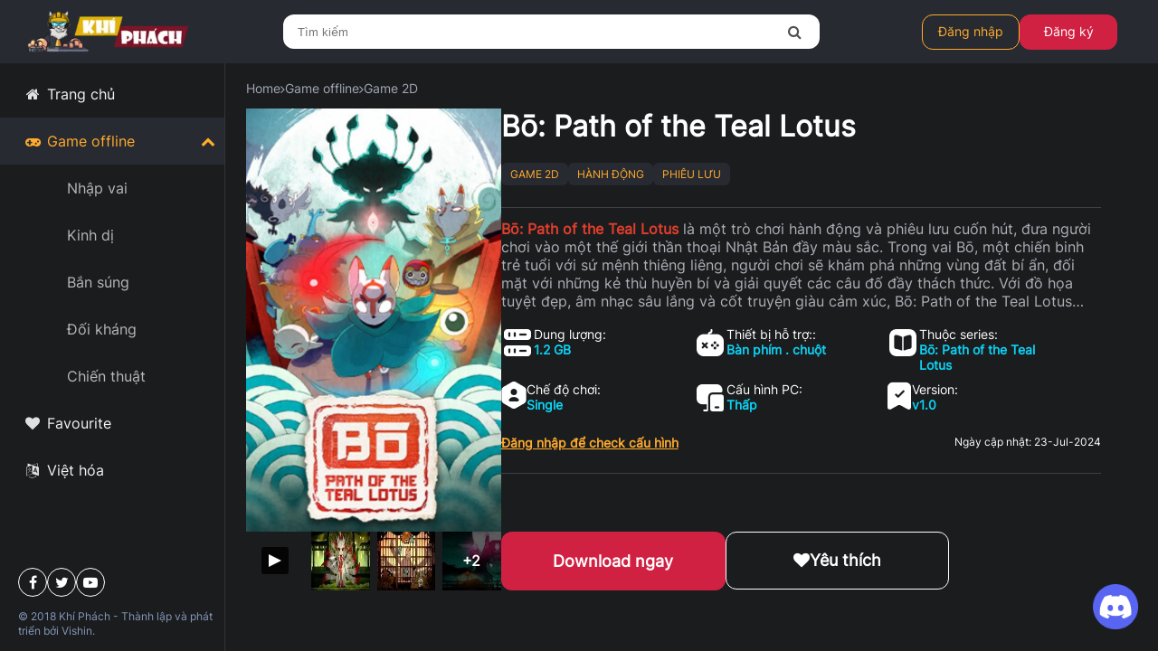

--- FILE ---
content_type: text/html; charset=UTF-8
request_url: https://taigamekp.com/b-path-of-the-teal-lotus
body_size: 12470
content:
<!DOCTYPE html>
<html lang=vi>

<head>
    <meta name="viewport" content="width=device-width, initial-scale=1">
    
<title id="page-title">Tải Bō: Path of the Teal Lotus Full - TaigameKP</title>
<meta property="og:title" content="Tải Bō: Path of the Teal Lotus Full - TaigameKP" />
<meta property="og:description" content="Bō: Path of the Teal Lotus l&agrave; một tr&ograve; chơi h&agrave;nh động v&agrave; phi&ecirc;u lưu cuốn h&uacute;t, đưa người chơi v&agrave;o một thế giới thần thoại Nhật Bản đầy m&agrave;u sắc. Trong vai Bō, một chiến binh trẻ tuổi với sứ mệnh thi&ecirc;ng li&ecirc;ng, người chơi sẽ kh&aacute;m ph&aacute; những v&ugrave;ng đất b&iacute; ẩn, đối mặt với những kẻ th&ugrave; huyền b&iacute; v&agrave; giải quyết c&aacute;c c&acirc;u đố đầy th&aacute;ch thức. Với đồ họa tuyệt đẹp, &acirc;m nhạc s&acirc;u lắng v&agrave; cốt truyện gi&agrave;u cảm x&uacute;c, Bō: Path of the Teal Lotus hứa hẹn mang đến một cuộc phi&ecirc;u lưu đ&aacute;ng nhớ, nơi người chơi sẽ kh&aacute;m ph&aacute; con đường của bản th&acirc;n v&agrave; sức mạnh của l&ograve;ng dũng cảm." />
<meta property="og:image" content="/images/media/tai-b-path-of-the-teal-lotus-full-cho-pc-cover.jpg" />
<meta property="og:type" content="article" />
<meta property="og:url" content="https://taigamekp.com/b-path-of-the-teal-lotus" />
<meta name="description" content="Bō: Path of the Teal Lotus l&agrave; một tr&ograve; chơi h&agrave;nh động v&agrave; phi&ecirc;u lưu cuốn h&uacute;t, đưa người chơi v&agrave;o một thế giới thần thoại Nhật Bản đầy m&agrave;u sắc. Trong vai Bō, một chiến binh trẻ tuổi với sứ mệnh thi&ecirc;ng li&ecirc;ng, người chơi sẽ kh&aacute;m ph&aacute; những v&ugrave;ng đất b&iacute; ẩn, đối mặt với những kẻ th&ugrave; huyền b&iacute; v&agrave; giải quyết c&aacute;c c&acirc;u đố đầy th&aacute;ch thức. Với đồ họa tuyệt đẹp, &acirc;m nhạc s&acirc;u lắng v&agrave; cốt truyện gi&agrave;u cảm x&uacute;c, Bō: Path of the Teal Lotus hứa hẹn mang đến một cuộc phi&ecirc;u lưu đ&aacute;ng nhớ, nơi người chơi sẽ kh&aacute;m ph&aacute; con đường của bản th&acirc;n v&agrave; sức mạnh của l&ograve;ng dũng cảm." />
<meta name="twitter:card" content="summary_large_image"><meta name="twitter:title" content="Tải Bō: Path of the Teal Lotus Full - TaigameKP" />
<meta name="twitter:description" content="Bō: Path of the Teal Lotus l&agrave; một tr&ograve; chơi h&agrave;nh động v&agrave; phi&ecirc;u lưu cuốn h&uacute;t, đưa người chơi v&agrave;o một thế giới thần thoại Nhật Bản đầy m&agrave;u sắc. Trong vai Bō, một chiến binh trẻ tuổi với sứ mệnh thi&ecirc;ng li&ecirc;ng, người chơi sẽ kh&aacute;m ph&aacute; những v&ugrave;ng đất b&iacute; ẩn, đối mặt với những kẻ th&ugrave; huyền b&iacute; v&agrave; giải quyết c&aacute;c c&acirc;u đố đầy th&aacute;ch thức. Với đồ họa tuyệt đẹp, &acirc;m nhạc s&acirc;u lắng v&agrave; cốt truyện gi&agrave;u cảm x&uacute;c, Bō: Path of the Teal Lotus hứa hẹn mang đến một cuộc phi&ecirc;u lưu đ&aacute;ng nhớ, nơi người chơi sẽ kh&aacute;m ph&aacute; con đường của bản th&acirc;n v&agrave; sức mạnh của l&ograve;ng dũng cảm." />
<meta name="twitter:image" content="/images/media/tai-b-path-of-the-teal-lotus-full-cho-pc-cover.jpg" />
<meta name="twitter:type" content="article" />
<meta name="twitter:url" content="https://taigamekp.com/b-path-of-the-teal-lotus" />
<link rel="canonical" href="https://taigamekp.com/b-path-of-the-teal-lotus" />
    <meta name="robots" content="index, follow, max-image-preview:large, max-snippet:-1, max-video-preview:-1">
    <meta charset="UTF-8" />
    <meta property="og:locale" content="vi_VN">
    <meta property="og:site_name" content="TaigameKP">
    <link rel="icon" type="image/ico" href="https://taigamekp.com/images/kpfavicon.ico" />
    <script src="/js/jquery-3.6.1.min.js" crossorigin="anonymous" type="8420f89797e64159c6e0c493-text/javascript"></script>
    <script src="/js/jquery.cookie.min.js" crossorigin="anonymous" referrerpolicy="no-referrer" type="8420f89797e64159c6e0c493-text/javascript"></script>
    <script defer src="/js/sweetalert.min.js" type="8420f89797e64159c6e0c493-text/javascript"></script>
    <script defer src="/js/sweetalert2.min.js?v=2" type="8420f89797e64159c6e0c493-text/javascript"></script>
    <link href="/css/font-awesome.min.css?v=3" rel="stylesheet">
    <script type="8420f89797e64159c6e0c493-text/javascript">
        var uiVersion = 203;
        var fired = false;
        window.addEventListener('scroll', function() {
            let scroll = document.getElementsByClassName('page-container')[0].scrollTop;
            if (scroll > 0 && fired === false) {
                var recaptchaScript = document.createElement('script');
                recaptchaScript.src = 'https://www.google.com/recaptcha/api.js?render=6Lfym5glAAAAAH3vvuoHZKVkMHAk2AQ31ifQBQWg';
                recaptchaScript.defer = true;
                document.body.appendChild(recaptchaScript);
                fired = true;
            }
        }, true);
    </script>
    <style>
        html,
        body {
            margin: 0px;
            background-color: #1b1c1e;
            color: #FFFFFF;
            font-family: 'Inter';
            font-size: 16px;
        }

        p {
            margin-top: 0px;
            margin-bottom: 0.5em;
        }

        /* Hide scrollbar for Chrome, Safari and Opera */
        body::-webkit-scrollbar {
            display: none;
            }

        .top-nav {
            display: flex;
            align-items: center;
            position: relative;
            width: 100%;
            height: 70px;
            left: 0px;
            top: 0px;
            background: #272a31;
            justify-content: center;
        }

        .logo {
            width: 190px;
            height: 46px;
            background: url(../images/logo.webp);
            background-size: 190px 46px;
            flex: none;
            order: 0;
            flex-grow: 0;
            margin-left: 25px;
            cursor: pointer;
        }

        .search-area {
            display: flex;
            align-items: center;
            width: 593px;
            height: 38px;
            background: #ffffff;
            border-radius: 12px;
            flex: none;
            order: 1;
            flex-grow: 0;
            margin-left: auto;
        }

        .search-area i {
            width: 24px;
            height: 24px;
            color: #4F4F4F;
            padding-right: 17px;
            display: flex;
            align-items: center;
            justify-content: center;
        }

        #search-input {
            border: none;
            width: 100%;
            outline: none;
            padding-left: 16px;
            border-radius: 12px;
        }

        .user-area {
            display: flex;
            flex-direction: row;
            align-items: center;
            padding: 0px;
            gap: 8px;
            flex: none;
            order: 2;
            flex-grow: 0;
            margin-left: auto;
            padding-right: 45px;
        }

        .user-area .text {
            font-family: "Inter";
            font-style: normal;
            font-size: 14px;
            line-height: 20px;
            display: flex;
            align-items: center;
            color: #ffab2d;
            flex: none;
            order: 0;
            flex-grow: 0;
        }

        #login-btn,
        #registry-btn {
            box-sizing: border-box;
            display: flex;
            flex-direction: row;
            justify-content: center;
            align-items: center;
            padding: 10px;
            gap: 10px;
            width: 108px;
            height: 39px;
            border: 1px solid #ffab2d;
            border-radius: 12px;
            flex: none;
            order: 0;
            cursor: pointer;
        }

        #login-btn {
            margin-left: 15px;
        }

        #registry-btn {
            background: #D12142;
            border: none;
        }

        #registry-btn .text {
            color: #FFFFFF;
        }

        .page-container {
            position: absolute;
            height: calc(100% - 70px);
            left: 292px;
            top: 70px;
            background: #1B1C1E;
            width: calc(100% - 335px);
            overflow: scroll;
        }

        .page-container::-webkit-scrollbar {
            display: none;
        }

        .page-container {
            -ms-overflow-style: none;
            scrollbar-width: none;
        }

        .announcements {
            display: flex;
            flex-direction: row;
            align-items: center;
            gap: 10px;
            height: 45px;
            margin-top: 8px;
            background: #272A31;
            box-shadow: 0px 0px 8px rgb(0 0 0 / 80%);
            border-radius: 6px;
        }

        .announcements-icon {
            display: flex;
            flex-direction: column;
            justify-content: center;
            align-items: center;
            padding: 10px;
            gap: 10px;
            width: 44px;
            height: 44px;
            flex: none;
            order: 0;
            flex-grow: 0;
            color: #EA2B4D;
        }

        .marquee {
            width: calc(100% - 137px);
            color: #FFAB2D;
        }

        .slider {
            margin-top: 8px;
            width: 100%;
            height: 628px;
            background: linear-gradient(360deg, rgb(2 2 2 / 88%) 47.28%, rgb(0 0 0 / 0%) 100.36%);
            border-radius: 6px;
            flex: none;
            order: 0;
            flex-grow: 0;
            z-index: 0;
        }

        .splide,
        .splide__track,
        .splide__list {
            height: 100%;
        }

        .splide__slide {
            background-size: cover;
        }

        .slide-info {
            display: flex;
            flex-direction: column;
            justify-content: space-between;
            align-items: flex-start;
            padding: 25px 50px;
            gap: 16px;
            position: absolute;
            flex: none;
            order: 1;
            flex-grow: 0;
            z-index: 1;
            bottom: 0;
            background: linear-gradient(360deg, rgb(2 2 2 / 88%) 47.28%, rgb(0 0 0 / 0%) 100.36%);
        }

        .slide-info-name {
            width: 792px;
            font-family: 'Inter';
            font-style: normal;
            font-weight: 700;
            font-size: 48px;
            line-height: 58px;
            color: #FFFEFE;
            flex: none;
            order: 0;
            flex-grow: 0;
        }

        .slide-info-desc {
            height: 52px;
            font-weight: 500;
            font-size: 18px;
            line-height: 141.69%;
            color: #FFFFFF;
            flex: none;
            order: 1;
            flex-grow: 0;
            margin-block-start: 0;
            margin-block-end: 0;
            display: -webkit-box;
            -webkit-line-clamp: 2;
            -webkit-box-orient: vertical;
            overflow: hidden;
            text-overflow: ellipsis;
        }

        .left-menu-item-active span {
            color: #FFAB2D !important;
        }

        .slide-info-btn {
            display: flex;
            flex-direction: row;
            justify-content: center;
            align-items: center;
            gap: 10px;
            width: 178px;
            height: 52px;
            background: #D12142;
            border-radius: 12px;
            flex: none;
            order: 2;
            flex-grow: 0;
            color: #FFFFFF;
            margin-top: 17px;
            text-decoration: none;
        }

        .game-update {
            display: flex;
            flex-direction: column;
            align-items: flex-start;
            padding: 0px;
            gap: 16px;
            width: 100%;
            margin-top: 23px;
        }

        .game-update-header {
            display: flex;
            flex-direction: row;
            justify-content: space-between;
            align-items: center;
            padding: 0px;
            gap: 120px;
            width: 100%;
            height: 40px;
            flex: none;
            order: 0;
            flex-grow: 0;
        }

        .game-update-header-left {
            display: flex;
            flex-direction: row;
            align-items: center;
            padding: 0px;
            gap: 8px;
            width: 209px;
            height: 40px;
            flex: none;
            order: 0;
            flex-grow: 0;
            font-family: "Inter";
            color: #ffffff;
        }

        .game-update-header-right {
            font-size: 14px;
            text-transform: uppercase;
            color: #FFAB2D;
        }

        .game-update-container {
            display: grid;
            padding: 0px;
            gap: 16px;
            width: 100%;
            grid-template-columns: repeat(4, 1fr);
        }

        .game-thumbnail02 {
            display: flex;
            flex-direction: column;
            padding: 0px 0px 16px;
            gap: 12px;
            background: #272A31;
            border-radius: 12px;
            flex: none;
            flex-grow: 0;
            cursor: pointer;
        }

        .game-thumbnail-first {
            grid-column-start: 1;
            grid-column-end: 3;
            grid-row-end: 3;
            grid-row-start: 1;
        }

        .game-thumbnail02-image {
            width: 100%;
            height: 200px;
            border-radius: 6px 6px 0px 0px;
            flex: none;
            align-self: stretch;
            flex-grow: 0;
            position: relative;
            overflow: hidden;
        }

        .game-thumbnail-first .game-thumbnail02-image {
            height: 529px;
        }

        .game-thumbnail02-image img {
            position: absolute;
            top: 0;
            bottom: 0;
            right: 0;
            left: 0;
            background-position: center center;
            background-repeat: no-repeat;
            -webkit-background-size: cover;
            -moz-background-size: cover;
            -o-background-size: cover;
            background-size: cover;
            -webkit-transition: all .5s;
            -moz-transition: all .5s;
            -o-transition: all .5s;
            transition: all .5s;
        }

        .game-thumbnail02-types {
            display: flex;
            flex-direction: row;
            align-items: flex-start;
            padding: 0px 16px;
            gap: 8px;
            height: 26px;
            flex: none;
            align-self: stretch;
            flex-grow: 0;
        }

        .game-thumbnail-type-update {
            color: #FFFFFF !important;
            background: #006629 !important;
        }

        .game-thumbnail02-desc-info {
            padding-left: 16px !important;
            font-size: 14px !important;
        }

        .game-thumbnail02-title {
            padding-left: 16px !important;
            font-size: 16px !important;
        }

        .game-thumbnail-first .game-thumbnail02-title {
            font-size: 20px !important;
        }

        .top-game {
            display: flex;
            flex-direction: column;
            align-items: flex-start;
            padding: 0px;
            gap: 16px;
            width: 100%;
            flex: none;
            flex-grow: 0;
            margin-top: 40px;
        }

        .top-game-header {
            display: flex;
            flex-direction: row;
            justify-content: space-between;
            align-items: center;
            padding: 0px;
            gap: 120px;
            width: 100%;
            height: 40px;
            flex: none;
            flex-grow: 0;
        }

        .top-game-header-left {
            display: flex;
            flex-direction: row;
            align-items: center;
            padding: 0px;
            gap: 8px;
            height: 40px;
            flex: none;
            flex-grow: 0;
            font-family: "Inter";
            color: #ffffff;
        }

        .top-game-header-right {
            display: flex;
            flex-direction: row;
            align-items: flex-start;
            padding: 0px;
            gap: 6px;
            height: 40px;
            flex: none;
            flex-grow: 0;
        }

        .top-game-type {
            display: flex;
            flex-direction: row;
            justify-content: center;
            align-items: center;
            padding: 10px;
            gap: 10px;
            font-weight: 500;
            line-height: 20px;
            text-transform: capitalize;
            color: #FFFFFF;
        }

        .top-game-type-active {
            color: #FFAB2D;
        }

        .top-game-container {
            padding: 0px;
            gap: 16px;
            width: 100%;
            display: grid;
            grid-template-columns: repeat(4, 1fr);
        }

        .container-footer {
            height: 20px;
        }

        .avatar img {
            width: 126px;
            border-radius: 63px;
            height: 126px;
            object-fit: cover;
        }

        .game-thumbnail-desc-info span span {
            color: #FFFEFE;
        }

        .field-title {
            font-size: 14px;
        }

        .user-pop-up {
            position: absolute;
            top: 0;
            left: 0;
            bottom: 0;
            right: 0;
            background: #000000cc;
            justify-content: center;
            align-items: center;
            z-index: 10;
        }

        img {
            -webkit-user-drag: none;
            -khtml-user-drag: none;
            -moz-user-drag: none;
            -o-user-drag: none;
            user-drag: none;
        }

        .ajax-loading {
            position: absolute;
            top: 0;
            left: 0;
            bottom: 0;
            right: 0;
            z-index: 90000;
            background: #000000cc;
            display: none;
            justify-content: center;
            align-items: center;
        }

        .pop-up,
        .pop-up-media {
            position: absolute;
            top: 0;
            left: 0;
            bottom: 0;
            right: 0;
            z-index: 10;
            background: #000000cc;
            display: none;
            justify-content: center;
            align-items: center;
        }

        .pop-up-media {
            background: black;
        }

        .not-login {
            display: flex;
            gap: inherit;
        }

        .logined {
            display: none;
            gap: inherit;
            justify-content: center;
            align-items: center;
        }

        .mini-avatar {
            border-radius: 50%;
            overflow: hidden;
            justify-content: center;
            align-items: center;
            display: flex;
            cursor: pointer;
        }

        .notification-list {
            position: absolute;
            right: 43px;
            top: 70px;
            width: 350px;
            background: #2e3442;
            border-radius: 5px;
            z-index: 10;
            padding: 20px;
            display: none;
            flex-direction: column;
            gap: 20px;
        }

        .menu-mini {
            display: none;
        }

        .container-cover {
            position: absolute;
            top: 0;
            left: 0;
            right: -10px;
            bottom: 0;
            background: black;
            opacity: 0.7;
            display: none;
        }

        .user-icon-login {
            font-size: 30px;
            margin-left: auto;
            margin-right: 15px;
            display: none;
        }

        .my-account-avatar {
            width: 40px;
            height: 40px;
            margin-right: 10px;
            margin-left: auto;
            display: none;
        }

        a.game-a-tag {
            text-decoration: auto;
            overflow: hidden;
        }

        .grecaptcha-badge {
            display: none !important;
        }

        .game-thumbnail02-image img {
            width: 100%;
            height: 100%;
            object-fit: cover;
        }

        .splide__slide img {
            position: absolute;
            top: 0;
            left: 0;
            width: 100%;
            height: 100%;
            object-fit: cover;
        }

    </style>
    <link rel="stylesheet" href="/css/main.css?v=203" />
    <link rel="stylesheet" href="/css/games.css?v=203" />
    <link rel="stylesheet" href="/css/top-member.css?v=203" />
    <link rel="stylesheet" href="/css/left-menu.css?v=203" />
    <link rel="stylesheet" href="/css/splide.min.css?v=203" />
    <link rel="stylesheet" href="/css/new-game.css?v=203" />
    <link rel="stylesheet" href="/css/game.css?v=203" />
    <link rel="stylesheet" href="/css/account.css?v=203" />
    <link rel="stylesheet" href="/css/breakpoint.css?v=203" />
    <script defer src="/js/config.js?v=203" type="8420f89797e64159c6e0c493-text/javascript"></script>
    <script defer src="/js/gameDetail.js?v=203" type="8420f89797e64159c6e0c493-text/javascript"></script>
    <script defer src="/js/splide.min.js?v=203" type="8420f89797e64159c6e0c493-text/javascript"></script>
    <script defer src="/js/main.js?v=203" type="8420f89797e64159c6e0c493-text/javascript"></script>
    <script defer src="/js/left-menu.js?v=203" type="8420f89797e64159c6e0c493-text/javascript"></script>
              <link rel="stylesheet" href="/css/lite-yt-embed.css" />
          <script defer src="/js/lite-yt-embed.js" type="8420f89797e64159c6e0c493-text/javascript"></script>
          <script defer src='/js/galleria.min.js' type="8420f89797e64159c6e0c493-text/javascript"></script>
       <script type="8420f89797e64159c6e0c493-text/javascript">
        $(document).ready(function() {

            var gtagScript = document.createElement('script');
            gtagScript.src = 'https://www.googletagmanager.com/gtag/js?id=G-3QCDGMVG6D';
            gtagScript.async = true;
            document.head.appendChild(gtagScript);

            gtagScript.onload = function() {
                window.dataLayer = window.dataLayer || [];
                function gtag(){dataLayer.push(arguments);}
                gtag('js', new Date());
                gtag('config', 'G-3QCDGMVG6D');
            }

            let url = new URL(window.location.href);
            let path = url.pathname;
            let query = url.search;
            var leftMenu = $($(".left-menu-items").find("[value='" + path + query + "']"));
            if (leftMenu.length == 0) {
                leftMenu = $($(".left-menu-items").find("[value='" + path + "']"));
            }
            if (path != '/' && leftMenu.length != 0) {
                leftMenu.addClass("left-menu-item-active");
                showGames();
            } else if (path == "/game-offline") {
                chooseOfflineMenu();
                showGames();
            } else
            if ($("meta[property='og:type']").attr('content') == 'article' && path.replace('/', '') != '') {}
        });
    </script>
</head>

<body>
    <h1 style="display: none">Tải Bō: Path of the Teal Lotus Full - TaigameKP</h1>
    <div class="top-nav">
        <i class="fa fa-bars menu-mini" aria-hidden="true"></i>
        <div class="logo"></div>
        <div class="search-area">
            <input id="search-input" placeholder="Tìm kiếm" />
            <i class="fa fa fa-search"></i>
        </div>
        <div class="user-area">
            <div class="not-login">
                <div id="login-btn">
                    <div class="text">Đăng nhập</div>
                </div>
                <div id="registry-btn">
                    <div class="text">Đăng ký</div>
                </div>
            </div>
            <div class="logined">
                <div class="user-mail">
                    <i class="fa fa-envelope" aria-hidden="true" id="mail"></i>
                    <div class="new-notification"></div>
                </div>
                <div class="user-notification">
                    <i aria-hidden="true" class="fa fa-bell" id="notification"></i>
                    <div class="new-notification"></div>
                </div>
                <div class="mini-avatar">
                    <img id="mini-avatar" src="/images/avatar.webp" alt="Thông tin tài khoản" loading='lazy'/>
                </div>
                <div class="mini-info">
                    <div class="mimi-name">

                    </div>
                    <div class="kpoint-group">
                        <img src="/images/kpoint.webp" alt="KPoint của bạn" loading='lazy'>
                        <span id="kpoint">999.999</span>
                    </div>
                </div>
            </div>
        </div>
        <div class="notification-list">
            <div class="notification-title">Thông báo</div>
            <div class="notification-container">
                <div class="notification-loading">
                    <div class="lds-roller">
                        <div></div>
                        <div></div>
                        <div></div>
                        <div></div>
                        <div></div>
                        <div></div>
                        <div></div>
                        <div></div>
                    </div>
                </div>
            </div>
        </div>
        <i class="fa fa-user-circle-o user-icon-login" aria-hidden="true"></i>
        <img class="mini-avatar my-account-avatar" src="" alt="Thông tin tài khoản">
    </div>
    </div>
    <div class="left-menu">
        <div class="left-menu-items">
            <a class="left-menu-item" value="/" target="/" href="/">
                <div class="left-menu-item-icon">
                    <i class="fa fa-home"></i>
                </div>
                <div class="left-menu-item-text">
                    <span>Trang chủ</span>
                </div>
            </a>
            <a class="left-menu-item" value="/game-offline" target="games" href="/game-offline">
                <div class="left-menu-item-icon">
                    <i class="fa fa-gamepad"></i>
                </div>
                <div class="left-menu-item-text">
                    <span>Game offline</span>
                </div>
                <div class="left-menu-item-more">
                    <i class="fa fa-chevron-up" aria-hidden="true"></i>
                </div>
            </a>
            <div class="left-menu-items left-menu-item-child" for="/game-offline">
                <a class="left-menu-item" value="/game-offline/nhap-vai" target="games" href="/game-offline/nhap-vai">
                    <div class="left-menu-item-icon">
                    </div>
                    <h2 class="left-menu-item-text">
                        <span>Nhập vai</span>
                    </h2>
                </a>
                <a class="left-menu-item" value="/game-offline/kinh-di" target="games" href="/game-offline/kinh-di">
                    <div class="left-menu-item-icon">
                    </div>
                    <h2 class="left-menu-item-text">
                        <span>Kinh dị</span>
                    </h2>
                </a>
                <a class="left-menu-item" value="/game-offline/ban-sung" target="games" href="/game-offline/ban-sung">
                    <div class="left-menu-item-icon">
                    </div>
                    <h2 class="left-menu-item-text">
                        <span>Bắn súng</span>
                    </h2>
                </a>
                <a class="left-menu-item" value="/game-offline/doi-khang" target="games" href="/game-offline/doi-khang">
                    <div class="left-menu-item-icon">
                    </div>
                    <h2 class="left-menu-item-text">
                        <span>Đối kháng</span>
                    </h2>
                </a>
                <a class="left-menu-item" value="/game-offline/chien-thuat" target="games" href="/game-offline/chien-thuat">
                    <div class="left-menu-item-icon">
                    </div>
                    <h2 class="left-menu-item-text">
                        <span>Chiến thuật</span>
                    </h2>
                </a>
                <a class="left-menu-item" value="/game-offline/dua-xe" target="games" href="/game-offline/dua-xe">
                    <div class="left-menu-item-icon">
                    </div>
                    <h2 class="left-menu-item-text">
                        <span>Đua xe</span>
                    </h2>
                </a>
                <a class="left-menu-item" value="/game-offline/the-thao" target="games" href="/game-offline/the-thao">
                    <div class="left-menu-item-icon">
                    </div>
                    <h2 class="left-menu-item-text">
                        <span>Thể thao</span>
                    </h2>
                </a>
                <a class="left-menu-item" value="/game-offline/giai-do" target="games" href="/game-offline/giai-do">
                    <div class="left-menu-item-icon">
                    </div>
                    <h2 class="left-menu-item-text">
                        <span>Giải đố</span>
                    </h2>
                </a>
                <a class="left-menu-item" value="/game-offline/xay-dung" target="games" href="/game-offline/xay-dung">
                    <div class="left-menu-item-icon">
                    </div>
                    <h2 class="left-menu-item-text">
                        <span>Xây dựng</span>
                    </h2>
                </a>
            </div>
            <a class="left-menu-item" value="/game-offline?favourite=true" target="games" href="/game-offline?favourite=true">
                <div class="left-menu-item-icon">
                    <i class="fa fa fa-heart"></i>
                </div>
                <div class="left-menu-item-text">
                    <span>Favourite</span>
                </div>
            </a>
            <a class="left-menu-item" value="/game-offline/viet-hoa" target="games" href="/game-offline/viet-hoa">
                <div class="left-menu-item-icon">
                    <i class="fa fa-language"></i>
                </div>
                <h2 class="left-menu-item-text">
                    <span>Việt hóa</span>
                </h2>
            </a>
        </div>
        <div class="left-menu-social">
            <a class="left-menu-social-item" id="fb-link" href="https://www.facebook.com/taigamekp/" target="_blank" rel="noopener" aria-label="FB Khí Phách">
                <i class="fa fa-facebook" aria-hidden="true"></i>
            </a>
            <div class="left-menu-social-item">
                <i class="fa fa-twitter" aria-hidden="true"></i>
            </div>
            <div class="left-menu-social-item">
                <i class="fa fa-youtube-play" aria-hidden="true"></i>
            </div>
        </div>
        <div class="left-menu-footer">
            <span>© 2018 Khí Phách - Thành lập và phát triển bởi Vishin.</span>
        </div>
    </div>
    <div class="page-container">
                <script type = "application/ld+json"> {
    "@context": "https://schema.org",
    "@graph": [{
        "@type": "WebPage",
        "@id": "https://taigamekp.com/b-path-of-the-teal-lotus",
        "url": "https://taigamekp.com/b-path-of-the-teal-lotus",
        "name": "Tải Bō: Path of the Teal Lotus Full Cho PC",
        "isPartOf": {
            "@id": "https://taigamekp.com/#website"
        },
        "primaryImageOfPage": {
            "@id": "https://taigamekp.com/b-path-of-the-teal-lotus/#primaryimage"
        },
        "image": {
            "@id": "https://taigamekp.com/b-path-of-the-teal-lotus/#primaryimage"
        },
        "thumbnailUrl": "https://taigamekp.com/images/media/x1280/tai-b-path-of-the-teal-lotus-full-cho-pc-cover.webp",
        "datePublished": "2024-07-23T04:35:38+00:00",
        "dateModified": "2024-07-23T04:35:38+00:00",
        "author": {
            "@id": "https://taigamekp.com/#/schema/person/13dbc7c5dc0df1a2877c79c8d1caf968"
        },
        "description": "Bō: Path of the Teal Lotus l&agrave; một tr&ograve; chơi h&agrave;nh động v&agrave; phi&ecirc;u lưu cuốn h&uacute;t, đưa người chơi v&agrave;o một thế giới thần thoại Nhật Bản đầy m&agrave;u sắc. Trong vai Bō, một chiến binh trẻ tuổi với sứ mệnh thi&ecirc;ng li&ecirc;ng, người chơi sẽ kh&aacute;m ph&aacute; những v&ugrave;ng đất b&iacute; ẩn, đối mặt với những kẻ th&ugrave; huyền b&iacute; v&agrave; giải quyết c&aacute;c c&acirc;u đố đầy th&aacute;ch thức. Với đồ họa tuyệt đẹp, &acirc;m nhạc s&acirc;u lắng v&agrave; cốt truyện gi&agrave;u cảm x&uacute;c, Bō: Path of the Teal Lotus hứa hẹn mang đến một cuộc phi&ecirc;u lưu đ&aacute;ng nhớ, nơi người chơi sẽ kh&aacute;m ph&aacute; con đường của bản th&acirc;n v&agrave; sức mạnh của l&ograve;ng dũng cảm.",
        "breadcrumb": {
            "@id": "https://taigamekp.com/b-path-of-the-teal-lotus/#breadcrumb"
        },
        "inLanguage": "vi-VN",
        "potentialAction": [{
            "@type": "ReadAction",
            "target": ["https://taigamekp.com/b-path-of-the-teal-lotus"]
        }]
    }, {
        "@type": "ImageObject",
        "inLanguage": "vi-VN",
        "@id": "https://taigamekp.com/b-path-of-the-teal-lotus/#primaryimage",
        "url": "https://taigamekp.com/images/media/x1280/tai-b-path-of-the-teal-lotus-full-cho-pc-cover.webp",
        "contentUrl": "https://taigamekp.com/images/media/x1280/tai-b-path-of-the-teal-lotus-full-cho-pc-cover.webp",
        "width": 1140,
        "height": 570
    }, {
        "@type": "BreadcrumbList",
        "@id": "https://taigamekp.com/b-path-of-the-teal-lotus/#breadcrumb",
        "itemListElement": [{
            "@type": "ListItem",
            "position": 1,
            "name": "Home",
            "item": "https://taigamekp.com"
        }, {
            "@type": "ListItem",
            "position": 2,
            "name": "Tải Bō: Path of the Teal Lotus Full Cho PC"
        }]
    }, {
        "@type": "WebSite",
        "@id": "https://taigamekp.com/#website",
        "url": "https://taigamekp.com",
        "name": "TaiGameKP",
        "description": "Chiến Game Như Một Anh Hùng",
        "potentialAction": [{
            "@type": "SearchAction",
            "target": {
                "@type": "EntryPoint",
                "urlTemplate": "https://taigamekp.com/game-offline?search={search_term_string}"
            },
            "query-input": "required name=search_term_string"
        }],
        "inLanguage": "vi-VN"
    }, {
        "@type": "Person",
        "@id": "https://taigamekp.com/#/schema/person/13dbc7c5dc0df1a2877c79c8d1caf968",
        "name": "Khí Phách",
        "image": {
            "@type": "ImageObject",
            "inLanguage": "vi-VN",
            "@id": "https://taigamekp.com/#/schema/person/image/",
            "url": "https://secure.gravatar.com/avatar/7f25b9e90d537f1ae89b8b78ce35599c?s=96&d=wavatar&r=g",
            "contentUrl": "https://secure.gravatar.com/avatar/7f25b9e90d537f1ae89b8b78ce35599c?s=96&d=wavatar&r=g",
            "caption": "Khí Phách"
        },
        "description": "Xin chào anh em!! Mình là Khí Phách đây. Chào mừng anh em đã đến với Blog của mình, nơi đây mình sẽ đưa đến cho bạn những tựa game Offline hay nhất cho PC với đủ thể loại, bắn súng, kinh dị, nhập vai, phiêu lưu... Nhớ follow mình qua những liên kết dưới để được kết nối cùng Khiphach nhé!",
        "sameAs": ["https://taigamekp.com", "https://www.facebook.com/taigamekp/", "https://www.linkedin.com/in/khiphach/", "https://www.pinterest.com/khiphach/", "https://twitter.com/https://twitter.com/khi_phach", "https://www.youtube.com/channel/UCubu35K37GViLYQ02Poukng", "https://soundcloud.com/khiphach"],
        "url": "https://taigamekp.com/author/khiphach/"
    }]
} 
</script>
              <script type="8420f89797e64159c6e0c493-text/javascript"> var mediaGallery = "<i class='fa fa-times close-btn' aria-hidden='true'></i><div class='galleria'><a href='https://www.youtube.com/watch?v=ftdTD_Q8HqA'><img src='https://img.youtube.com/vi/ftdTD_Q8HqA/maxresdefault.jpg' alt='Gameplay cực cuốn của Bō: Path of the Teal Lotus'></a><img src='/images/media/tai-b-path-of-the-teal-lotus-full-cho-pc-ingame-00.webp'><img src='/images/media/tai-b-path-of-the-teal-lotus-full-cho-pc-ingame-01.webp'><img src='/images/media/tai-b-path-of-the-teal-lotus-full-cho-pc-ingame-02.webp'><img src='/images/media/tai-b-path-of-the-teal-lotus-full-cho-pc-ingame-03.webp'><img src='/images/media/tai-b-path-of-the-teal-lotus-full-cho-pc-ingame-04.webp'></div>"; 
              $(document).ready(function() {
                chooseOfflineMenu(); 
              });</script>
              <script src='js/game.js?v=203' type="8420f89797e64159c6e0c493-text/javascript"></script>
              <script defer src="/js/galleria.min.js" type="8420f89797e64159c6e0c493-text/javascript"></script>
                <div class='game-director' id="breadcrumbs">
                <span class='goHome redirect2'><a href='https://taigamekp.com'>Home</a></span><i class='fa fa-angle-right'></i><span class='redirect2 goCategory'  data-id='' url=''><a href='https://taigamekp.com/game-offline'>Game offline</a></span><i class='fa fa-angle-right'></i><span class='redirect2 goCategory' data-id='5' url='game-2d'><a href='https://taigamekp.com/game-offline/game-2d'>Game 2D</a></span>
                </div>
                <div class='game-container' data-id='683'>
                    <div class='game-main-left'>
                    <div class='game-main-info'>
                        <div class='game-gallery'>
                            <img class='game-big-image' src='/images/media/x1280/tai-b-path-of-the-teal-lotus-full-cho-pc-thumbnail.webp' alt='Tải Bō: Path of the Teal Lotus Full cho PC'/>
                            <div class='game-medias'>
                <div class='game-media youtube' style='background-image: url(https://img.youtube.com/vi/ftdTD_Q8HqA/maxresdefault.jpg)'><div class='galleria-videoicon2'><i></i></div></div><img class='game-media' src='/images/media/x150/tai-b-path-of-the-teal-lotus-full-cho-pc-ingame-00.webp' loading='lazy' alt='Một vài hình ảnh của Bō: Path of the Teal Lotus'></img><img class='game-media' src='/images/media/x150/tai-b-path-of-the-teal-lotus-full-cho-pc-ingame-01.webp' loading='lazy' alt='Một vài hình ảnh của Bō: Path of the Teal Lotus'></img><div class='game-media game-medias-more' style='background-image: url(/images/media/x150/tai-b-path-of-the-teal-lotus-full-cho-pc-ingame-02.webp)'><div class='more-media'>+2</div></div><img class='game-media' src='/images/media/x150/tai-b-path-of-the-teal-lotus-full-cho-pc-ingame-03.webp' loading='lazy' alt='Một vài hình ảnh của Bō: Path of the Teal Lotus'></img><img class='game-media' src='/images/media/x150/tai-b-path-of-the-teal-lotus-full-cho-pc-ingame-04.webp' loading='lazy' alt='Một vài hình ảnh của Bō: Path of the Teal Lotus'></img>
                                </div>
                            </div>
                            <div class='game-info'>
                                <div class='game-title'>
                                    <span>Bō: Path of the Teal Lotus</span>
                
                                </div>
                                <div class='game-types'>
                                    <div class="game-thumbnail-type game-type" data-id="5" url="game-2d"> Game 2D </div><div class="game-thumbnail-type game-type" data-id="6" url="hanh-dong"> Hành Động </div><div class="game-thumbnail-type game-type" data-id="4" url="phieu-luu"> Phiêu Lưu </div>
                                </div>
                                <div class='game-hr'>
                                </div>
                <img class='cover-image' src='/images/media/x1280/tai-b-path-of-the-teal-lotus-full-cho-pc-cover.webp' alt='Tải Bō: Path of the Teal Lotus Full cho PC'>
                    <div class='mobile-media'><div class='game-medias'>
                    <div class='game-media youtube' style='background-image: url(https://img.youtube.com/vi/ftdTD_Q8HqA/maxresdefault.jpg)'><div class='galleria-videoicon2'><i></i></div></div><img class='game-media' src='/images/media/x150/tai-b-path-of-the-teal-lotus-full-cho-pc-ingame-00.webp' loading='lazy' alt='Một vài hình ảnh của Bō: Path of the Teal Lotus'></img><img class='game-media' src='/images/media/x150/tai-b-path-of-the-teal-lotus-full-cho-pc-ingame-01.webp' loading='lazy' alt='Một vài hình ảnh của Bō: Path of the Teal Lotus'></img><div class='game-media game-medias-more' style='background-image: url(/images/media/x150/tai-b-path-of-the-teal-lotus-full-cho-pc-ingame-02.webp)'><div class='more-media'>+2</div></div><img class='game-media' src='/images/media/x150/tai-b-path-of-the-teal-lotus-full-cho-pc-ingame-03.webp' loading='lazy' alt='Một vài hình ảnh của Bō: Path of the Teal Lotus'></img><img class='game-media' src='/images/media/x150/tai-b-path-of-the-teal-lotus-full-cho-pc-ingame-04.webp' loading='lazy' alt='Một vài hình ảnh của Bō: Path of the Teal Lotus'></img>
                                </div></div>
                                <div class='game-desc'>
                                <p><span style="color: rgb(224, 62, 45);"><strong>Bō: Path of the Teal Lotus</strong></span> l&agrave; một tr&ograve; chơi h&agrave;nh động v&agrave; phi&ecirc;u lưu cuốn h&uacute;t, đưa người chơi v&agrave;o một thế giới thần thoại Nhật Bản đầy m&agrave;u sắc. Trong vai Bō, một chiến binh trẻ tuổi với sứ mệnh thi&ecirc;ng li&ecirc;ng, người chơi sẽ kh&aacute;m ph&aacute; những v&ugrave;ng đất b&iacute; ẩn, đối mặt với những kẻ th&ugrave; huyền b&iacute; v&agrave; giải quyết c&aacute;c c&acirc;u đố đầy th&aacute;ch thức. Với đồ họa tuyệt đẹp, &acirc;m nhạc s&acirc;u lắng v&agrave; cốt truyện gi&agrave;u cảm x&uacute;c, Bō: Path of the Teal Lotus hứa hẹn mang đến một cuộc phi&ecirc;u lưu đ&aacute;ng nhớ, nơi người chơi sẽ kh&aacute;m ph&aacute; con đường của bản th&acirc;n v&agrave; sức mạnh của l&ograve;ng dũng cảm.</p>
                                </div>
                                <div class='game-specify'>
                                    <div class='game-specify-item'>
                                        <div class='game-specify-image'>
                                            <img src='/images/driver.png' alt = 'Dung lượng của Bō: Path of the Teal Lotus'/>
                                        </div>
                                        <div class='game-specify-detail'>
                                            <div>Dung lượng:</div>
                                            <div> 1.2 GB</div>
                                        </div>
                                    </div>
                                    <div class='game-specify-item'>
                                        <div class='game-specify-image'>
                                            <img src='/images/game.webp' alt = 'Thiết bị hỗ trợ của Bō: Path of the Teal Lotus'/>
                                        </div>
                                        <div class='game-specify-detail'>
                                            <div>Thiết bị hỗ trợ::</div>
                                            <div> <span data-id='1'>Bàn phím . chuột</span></div>
                                        </div>
                                    </div>
                                    <div class='game-specify-item'>
                                        <div class='game-specify-image'>
                                            <img src='/images/book-square.webp' alt = 'Tag của Bō: Path of the Teal Lotus'/>
                                        </div>
                                        <div class='game-specify-detail'>
                                            <div>Thuộc series:</div>
                                            <div> <a class='tag' data-id='bo%3A-path-of-the-teal-lotus' href='/game-offline?tag=bo%3A-path-of-the-teal-lotus'>Bō: Path of the Teal Lotus</a></div>
                                        </div>
                                    </div>
                                    <div class='game-specify-item'>
                                        <div class='game-specify-image'>
                                            <img src='/images/chedochoi.webp' alt = 'Chế độ chơi của Bō: Path of the Teal Lotus'/>
                                        </div>
                                        <div class='game-specify-detail'>
                                            <div>Chế độ chơi:</div>
                                            <div> <span data-id='1'>Single</span></div>
                                        </div>
                                    </div>
                                    <div class='game-specify-item'>
                                        <div class='game-specify-image'>
                                            <img src='/images/monitor-mobile.webp' alt = 'Cấu hình của Bō: Path of the Teal Lotus'/>
                                        </div>
                                        <div class='game-specify-detail'>
                                            <div>Cấu hình PC:</div>
                                            <div> Thấp</div>
                                        </div>
                                    </div>
                                    <div class='game-specify-item'>
                                        <div class='game-specify-image'>
                                            <img src='/images/version.webp' alt = 'Version của Bō: Path of the Teal Lotus'/>
                                        </div>
                                        <div class='game-specify-detail'>
                                            <div>Version:</div>
                                            <div> v1.0</div>
                                        </div>
                                    </div>
                                </div>
                                <div class='game-stuff'>
                                    <div class='check-config-btn'>Check cấu hình yêu cầu</div>
                                    <div class='game-updated-at'>Ngày cập nhật: 23-Jul-2024</div>
                                </div>
                                <div class='game-hr'>
                                </div>
                                <div class='game-btns'>
                                    <div class='game-download-btn'>
                                        Download ngay
                                    </div>
                                    <div class='game-favourite-btn '>
                                        <i class='fa fa-heart' aria-hidden='true'></i>
                                        <span>Yêu thích</span>
                                    </div>
                                </div>
                            </div>
                        </div>
                        <div class='game-side-info'>
                            <div class='steam-ref'>
                                <iframe title="Steam frame" loading="lazy" src="https://store.steampowered.com/widget/1614440/" frameborder="0" width="100%" height="190"></iframe>
                            </div>
                            <div class='tab-group'>
                                <div class='game-tabs-top-line'>
                                </div>
                                <div class='game-tabs'>
                                    <div class='game-tab game-tabs-active' target='guide'>Hướng dẫn cài đặt</div>
                                    <div class='game-tab' target='system-config'>Cấu hình yêu cầu</div>
                                    <div class='game-tab' target='description'>Mô tả</div>
                                    <div class='game-tab' target='download'>Download</div>
                                    <div class='game-tab' target='comment'>Bình luận <span>(0)</span></div>
                                </div>
                                <div class='game-tabs-bottom-line'>
                                </div>
                            </div>
                            <div class='side-info-container'>
                                <div class='system-config side-info' style='display: none;'>
                <div class='top-guide'><div><span style='color: #D12142;'>Lưu ý:</span> Game chỉ chơi được trên hệ điều hành 64bit mà thôi nha anh em!</div></div>
                                    <div class='system-config-min'>
                                        <div class='system-config-title'>
                                            Cấu hình tối thiểu:
                                        </div>
                                        <div class='system-min-info'>
                                            <div>
                                                <span>OS: </span>
                                                <div>10</div>
                                            </div>
                                            <div>
                                                <span>Memory: </span>
                                                <div>8 GB RAM</div>
                                            </div>
                                            <div>
                                                <span>DirectX: </span>
                                                <div>Version 11</div>
                                            </div>
                                            <div>
                                                <span>Processor: </span>
                                                <div>Intel Core 2 Quad Q9400</div>
                                            </div>
                                            <div>
                                                <span>Graphics: </span>
                                                <div>NVIDIA GeForce GT 730</div>
                                            </div>
                                            <div>
                                                <span>Storage: </span>
                                                <div>1.2 GB available space</div>
                                            </div>
                                        </div>
                                    </div>
                                    <div class='system-config-min'>
                                        <div class='system-config-title'>
                                            Cấu hình đề nghị:
                                        </div>
                                        <div class='system-min-info'>
                                            <div>
                                                <span>OS: </span>
                                                <div>10</div>
                                            </div>
                                            <div>
                                                <span>Memory: </span>
                                                <div>8 GB RAM</div>
                                            </div>
                                            <div>
                                                <span>DirectX: </span>
                                                <div>Version 11</div>
                                            </div>
                                            <div>
                                                <span>Processor: </span>
                                                <div>Intel Core i5-650</div>
                                            </div>
                                            <div>
                                                <span>Graphics: </span>
                                                <div>NVIDIA GeForce GTX 650 Ti</div>
                                            </div>
                                            <div>
                                                <span>Storage: </span>
                                                <div>1.2 GB available space</div>
                                            </div>
                                        </div>
                                    </div>
                                </div>
                                <div class='download side-info' style='display: none;'>
                                <div class='download-content'>
                                                    <div class='download-link-part'>
                        <div class='download-link-type'>
                            <img src='/images/drive.webp' alt='Link tải Google Drive'/>
                            <div>Google Drive:</div>
                        </div>
                        <div class='download-links'>
<div class='download-link' type='DRIVE' data-id=''>
Link Full
</div>
                        </div>
                    </div>
                    <div class='download-link-part'>
                        <div class='download-link-type'>
                            <img src='/images/fshare.webp' alt='Link tải Fshare'/>
                            <div>Fshare:</div>
                        </div>
                        <div class='download-links'>
<div class='download-link' type='FSHARE' data-id='https://www.fshare.vn/file/CTUJT9LVEZKL'>
Link Full
</div>
                        </div>
                    </div>

            </div>
            <div class='ver-line'></div><h3>Câu hỏi thường gặp</h3><div class='faq-container'><div class='faq-item-download'>    <div class='faq-question-download'>		<div>Làm sao để tải file Google Drive quá giới hạn 24h?</div> <i class='fa fa-caret-down' aria-hidden='true'></i>	</div>    <div class='faq-answer-download active' style='display: block;'><div>Google drive chỉ giới hạn lượng tải về cho account là 750GB mỗi ngày. Vì thế tình trạng vượt quá giới hạn tải 24h là tình trạng xảy ra thường xuyên tại taigamekp.com. Các bạn hãy làm theo video dưới đây để tải được file khi gặp lỗi này nhé</div><div class='ggyoutube'><lite-youtube videoid="F0vgUfcdKfY" playlabel="Play: Keynote (Google I/O '18)" params="controls=1"></lite-youtube></div></div>  </div><div class='faq-item-download'>    <div class='faq-question-download'>		<div>Tải fshare bị chậm thì làm sao?</div> <i class='fa fa-caret-down' aria-hidden='true'></i></div><div class='faq-answer-download' style='display: none;'><div>Mua fshare vip là tải nhanh ngay liền. Sang <a href='https://kpgame.vn' target='_blank'>kpgame.vn</a> để ủng hộ cho ad tồn tại nhé anh en.</div></div></div></div>
                            </div>
                                <div class='guide side-info'>
                <div class='top-guide'><div><span style='color: #ffab2d;'>Mật khẩu giải nén:</span> taigamekp.com</div><div><span style='color: #D12142;'>Lưu ý:</span> Nhớ tắt Windows Defender realtime và add folder cài game vào exclusion.</div></div>
                <p><span style="color: rgb(224, 62, 45);"><strong>C&aacute;ch c&agrave;i:</strong></span> Tải game về rồi giải n&eacute;n v&agrave; v&agrave;o th&ocirc;i! Bo.exe chạy c&aacute;i n&agrave;y nha!</p>
<p><img style="display: block; margin-left: auto; margin-right: auto;" title="Tải Bō: Path of the Teal Lotus Full" loading='lazy' src="/images/media/tai-b-path-of-the-teal-lotus-full-cho-pc-ingame-04.jpg" alt="Tải Bō: Path of the Teal Lotus Full" width="auto" height="auto"></p>
                <div class='ver-line'></div><h3>Câu hỏi thường gặp</h3><div class="faq-container">  <div class="faq-item">    <div class="faq-question">		<div>Tải game ở đây có an toàn không?</div> <i class="fa fa-caret-down" aria-hidden="true"></i>	</div>    <div class="faq-answer" style="display: none;"><div>1. Toàn bộ link tải game ở đây đều được chúng mình test trước khi upload lên cho anh em, nên anh em cứ yên tâm nha.</div><div>2. Vì để chơi game ok thì phải có file 'thuốc' copy dán vào máy tính của bạn. Thường thì file này các phần mềm diệt virus và Windows defender realtime sẽ hiểu lầm nó là file chứa virus do đó khi cài game cần phải tắt đi các trình diệt virus nhé anh em.</div></div>  </div>  <div class="faq-item">    <div class="faq-question">		<div>Làm sao để tải file Google Drive quá giới hạn 24h?</div> <i class="fa fa-caret-down" aria-hidden="true"></i>	</div>    <div class="faq-answer" style="display: none;"><div>Google drive chỉ giới hạn lượng tải về cho account là 750GB mỗi ngày. Vì thế tình trạng vượt quá giới hạn tải 24h là tình trạng xảy ra thường xuyên tại taigamekp.com. Các bạn hãy làm theo video dưới đây để tải được file khi gặp lỗi này nhé</div><div class="ggyoutube"><lite-youtube videoid="F0vgUfcdKfY" playlabel="Play: Keynote (Google I/O '18)" params="controls=1"></lite-youtube></div></div>  </div><div class="faq-item">    <div class="faq-question">		<div>Cách tắt Windows Defender Realtime như thế nào?</div> <i class="fa fa-caret-down" aria-hidden="true"></i>	</div>    <div class="faq-answer" style="display: none;"><div>1. Anh em tắt Windows Defender Realtime (WDR) bằng cách này nhé: <a href="https://support.microsoft.com/vi-vn/windows/lu%C3%B4n-%C4%91%C6%B0%E1%BB%A3c-b%E1%BA%A3o-v%E1%BB%87-v%E1%BB%9Bi-b%E1%BA%A3o-m%E1%BA%ADt-windows-2ae0363d-0ada-c064-8b56-6a39afb6a963" target="_blank">Xem tại đây</a>.</div><div>2. Sau khi cài game xong thì anh em tiến hành add folder đã cài game vào Exclusion để tránh WDR quét qua nha. <a href="https://support.microsoft.com/vi-vn/windows/th%C3%AAm-m%E1%BB%A5c-lo%E1%BA%A1i-tr%E1%BB%AB-v%C3%A0o-b%E1%BA%A3o-m%E1%BA%ADt-windows-811816c0-4dfd-af4a-47e4-c301afe13b26" target="_blank">Xem chi tiết cách add tại đây</a></div></div>  </div>  <div class="faq-item">    <div class="faq-question">		<div>Cách sửa lỗi Xinput1_3.dll, x3daudio1_7.dll....</div> <i class="fa fa-caret-down" aria-hidden="true"></i>	</div>    <div class="faq-answer" style="display: none;">Lỗi này do máy của anh em thiếu những file hỗ trợ windows này. Thông thường bộ cài game đi kèm sẽ có cái Directx cài theo. Anh em chỉ cần cài Directx vào là được. Hoặc có thể tải Directx 11 <a href="https://taimienphi.vn/download-directx-90c-32/11-phien-ban" target="_blank">tại đây</a> để cài nha.<br>Anh em có Directx 12 rồi cũng cứ cài không sao đâu, nó không xuống 11 đâu :v.</div>  </div>  <div class="faq-item">    <div class="faq-question">		<div>Lỗi msvcp140.dll, msvcr120.dll, msvcr100.dll....</div> <i class="fa fa-caret-down" aria-hidden="true"></i>	</div>    <div class="faq-answer" style="display: none;">Lỗi này do Pc của anh em thiếu Visual c++ đó mà, chỉ cần cài Visual c++ đi kèm game là được. Thông thường ở trong folder ĐÃ cài game sẽ có folder _Commonresdit hoặc Install... Tìm trong đó sẽ có Visual x86 và x64 cài vào là được.Còn không thì anh em lên mạng tải về cài nha &gt; <a href="https://learn.microsoft.com/vi-vn/cpp/windows/latest-supported-vc-redist?view=msvc-170" target="_blank">Tải ở đây nè</a>. Mà cứ cài đi kèm game là ok nhất, vì bản đó phù hợp với game.</div>  </div>  <div class="faq-item">    <div class="faq-question">		<div>Gặp lỗi 0xc00007b thì phải làm sao?</div> <i class="fa fa-caret-down" aria-hidden="true"></i>	</div>    <div class="faq-answer" style="display: none;">Mã lỗi này sinh ra thường do anh em thấy game thiếu mấy file .dll như 2 câu hỏi thường gặp phía trên nên đã tải file .dll còn thiếu dán vào System32 hay 64 gì đó, mà file này không tương thích nên nó bị lỗi.Cách sửa đơn giản là anh em xóa đi những file .dll đã dán vào rồi cài Directx 11 hoặc Visual c++ như ở 2 câu hỏi thường gặp trên là được.</div>  </div></div>
                                </div>
                                <div class='description side-info' style='display: none;'> 
                                </div>
                                <div class='comment side-info' style='display: none;'>
                                                    <div class='login-alert'>
                        Bạn cần đăng nhập để tham gia bình luận. <span id='login-now-btn'>Đăng nhập ngay</span>
                    </div>

                                    <div class='comment-section'>
                                        <div class='comment-head'>
                                            <div>Bình luận gần đây</div>
                                            <select id='comment-sort'>
                                                <option value='newest'>Mới nhất</option>
                                            </select>
                                        </div>
                                        <div class='comment-body'>

                                        </div>
                                    </div>
                                </div>
                            </div>
                        </div>
                    </div>
                
                    <div class='game-relate'>
                        <div class='user-pc-info'>
                            <div class='pc-info-header'>
                                <img src='/images/cpu.png' alt = "Thông số PC"/>
                                <div>THÔNG SỐ PC</div>
                            </div>
                            <div class='pc-info'>
                                <div class='pc-line'></div>
                                <div class='pc-info-line'>
                                    <div class='pc-info-line-left'><span>OS</span> (Hệ điều hành)</div>
                                    <div class='pc-info-line-right pc-info-os'>64-bit Windows 10</div>
                                </div>
                                <div class='pc-info-line'>
                                    <div class='pc-info-line-left'><span>CPU</span> (Vi xử lý)</div>
                                    <div class='pc-info-line-right pc-info-cpu'>Core i5-7600K</div>
                                </div>
                                <div class='pc-info-line'>
                                    <div class='pc-info-line-left'><span>GPU</span> (Card màn hình)</div>
                                    <div class='pc-info-line-right pc-info-gpu'>Nvidia GTX 1060</div>
                                </div>
                                <div class='pc-info-line'>
                                    <div class='pc-info-line-left'><span>RAM</span> (Bộ nhớ đệm)</div>
                                    <div class='pc-info-line-right pc-info-ram'>16GB</div>
                                </div>
                                <div class='pc-line'></div>
                            </div>
                            <div class='pc-suggest'>
                                Rất tiếc máy của bạn khó có thể chơi được game này: <span class='pc-no'>No</span>

                            </div>
                <div class='user-pc-info-cover'><span class='user-pc-info-cover-btn' value='login'>Đăng nhập</span></div>
                        </div> <div class='lasted-comments'></div>
                        <div class='game-relate-header'>
                            <div class='game-relate-header-title'>
                                Cùng thể loại
                            </div>
                            <div class='game-update-header-right more-more' id='all-related'>
                                Xem tất cả
                            </div>
                        </div>
                        <div class='game-relate-container'>
                        </div>
                    </div>
                </div>
                <div class='container-footer'><div class='container-cover'></div>
                </div><a id='download-vip' src='#' style='display:none;' target='_blank'></a>    </div>
    <div class="user-pop-up" style="display: none;">
        <div class="user-pop-container">
            <div class="user-pop-close">
                <img src="/images/close.svg" alt="Đóng pop-up" loading='lazy' />
            </div>
            <div class="user-pop-title">
                ĐĂNG NHẬP
            </div>
            <div class="user-login" style="display: none;">
                <div class="form-group">
                    <div class="field-title">
                        Tài khoản
                    </div>
                    <input id="lg-username" class="field" value="" placeholder="Tài khoản" autocomplete="off" />
                </div>
                <div class="form-group">
                    <div class="field-title">
                        Mật khẩu
                    </div>
                    <input id="lg-password" class="field" value="" type="password" placeholder="Password" autocomplete="new-password" />
                </div>
                <div class="remember-form">
                    <input type="checkbox" id="remember-me"> <span>Ghi nhớ đăng nhập?</span>
                </div>
                <div class="rg-alert" id="lg-alert">

                </div>
                <div class="user-pop-btn" id="lg-btn">
                    Đăng nhập
                </div>
                <div class="user-pop-footer">
                    <span class="user-pop-hint" target="forget-pass" style="margin-right: auto">Quên mật khẩu</span>
                    <div><span>Bạn chưa có tài khoản?&nbsp;</span><span class="user-pop-hint" target="registry">Đăng
                            ký</span></div>
                </div>
            </div>
            <div class="user-registry" style="display: none;">
                <div class="form-group">
                    <div class="field-title">
                        Tài khoản
                    </div>
                    <input id="rg-username" class="field" value="" placeholder="Tài khoản" />
                </div>
                <div class="form-group">
                    <div class="field-title">
                        Email
                    </div>
                    <input id="rg-email" class="field" value="" placeholder="yourmail@gmail.com" />
                </div>
                <div class="form-group">
                    <div class="field-title">
                        Tên hiển thị
                    </div>
                    <input id="rg-displayName" class="field" value="" placeholder="Châu Tinh Tổ" />
                </div>
                <div class="form-group">
                    <div class="field-title">
                        Mật khẩu
                    </div>
                    <input id="rg-password" class="field" value="" type="password" placeholder="Password" />
                </div>
                <div class="form-group">
                    <div class="field-title">
                        Nhập lại mật khẩu
                    </div>
                    <input id="rg-re-password" class="field" value="" type="password" placeholder="Re-Password" />
                </div>
                <div class="rg-alert" id="rg-alert">

                </div>
                <div class="user-pop-btn" id="rg-btn">
                    Đăng ký
                </div>
                <div class="user-pop-footer">
                    <span>Bạn đã có tài khoản?&nbsp;</span><span class="user-pop-hint" target="login">Đăng nhập</span>
                </div>
            </div>
            <div class="user-verify" style="display: none;">
                <div class="uv-notify">
                    Mã kích hoạt tài khoản đã được gửi tới <span id="uv-verify-email"></span>. Vui lòng kiểm tra mail của bạn và nhập mã kích hoạt để hoàn tất quá trình đăng ký
                </div>
                <div class="form-group">
                    <div class="field-title">
                        Mã kích hoạt
                    </div>
                    <input id="uv-code" class="field" value="" placeholder="Mã kích hoạt" />
                    <input id="uv-username" class="field" value="" style="display: none;" />
                </div>
                <div class="rg-alert" id="uv-alert">

                </div>
                <div class="user-pop-btn" id="rg-verify-btn">
                    Xác nhận
                </div>
            </div>
            <div class="user-forget" style="display: none;">
                <div class="form-group">
                    <div class="field-title">
                        Email đăng ký
                    </div>
                    <input id="uf-forget" class="field" value="" placeholder="Email đăng ký" />
                </div>
                <div class="rg-alert" id="uf-alert">

                </div>
                <div class="user-pop-btn" id="forget-btn">
                    Lấy lại mật khẩu
                </div>
                <div class="user-pop-footer">
                    <span>Bạn đã lấy được mật khẩu?&nbsp;</span><span class="user-pop-hint" target="login">Đăng nhập</span>
                </div>
            </div>
        </div>
    </div>
    <div class="ajax-loading">
        <div class="lds-roller">
            <div></div>
            <div></div>
            <div></div>
            <div></div>
            <div></div>
            <div></div>
            <div></div>
            <div></div>
        </div>
    </div>
    <div class="pop-up">

    </div>
    <div class="pop-up-media">

    </div>
    <input type='file' id='file-input' style='display:none' accept=".txt">
    <iframe id="dl_iframe" style="display:none;"></iframe>
    <div id="dl_group" style="display:none;"></div>
    <div class="discord" onmouseover="if (!window.__cfRLUnblockHandlers) return false; showDiscordHint()" onmouseout="if (!window.__cfRLUnblockHandlers) return false; hideDiscordHint()" data-cf-modified-8420f89797e64159c6e0c493-=""><a href="https://discord.gg/6xFPPz2ZRj" target="_blank" aria-label="Discord Khí Phách"><img alt ="Hổ trợ" src="/images/discord.png"></a></div>
    <div class="discord-hint">Ad hổ trợ tại đây nhé</div>

<script src="/cdn-cgi/scripts/7d0fa10a/cloudflare-static/rocket-loader.min.js" data-cf-settings="8420f89797e64159c6e0c493-|49" defer></script><script defer src="https://static.cloudflareinsights.com/beacon.min.js/vcd15cbe7772f49c399c6a5babf22c1241717689176015" integrity="sha512-ZpsOmlRQV6y907TI0dKBHq9Md29nnaEIPlkf84rnaERnq6zvWvPUqr2ft8M1aS28oN72PdrCzSjY4U6VaAw1EQ==" data-cf-beacon='{"version":"2024.11.0","token":"f6b83906f4fe4add9e25d5e25b52248d","r":1,"server_timing":{"name":{"cfCacheStatus":true,"cfEdge":true,"cfExtPri":true,"cfL4":true,"cfOrigin":true,"cfSpeedBrain":true},"location_startswith":null}}' crossorigin="anonymous"></script>
</body>

</html>

--- FILE ---
content_type: text/html; charset=utf-8
request_url: https://www.google.com/recaptcha/api2/anchor?ar=1&k=6Lfym5glAAAAAH3vvuoHZKVkMHAk2AQ31ifQBQWg&co=aHR0cHM6Ly90YWlnYW1la3AuY29tOjQ0Mw..&hl=en&v=PoyoqOPhxBO7pBk68S4YbpHZ&size=invisible&anchor-ms=20000&execute-ms=30000&cb=6k0evu8rgl4
body_size: 48578
content:
<!DOCTYPE HTML><html dir="ltr" lang="en"><head><meta http-equiv="Content-Type" content="text/html; charset=UTF-8">
<meta http-equiv="X-UA-Compatible" content="IE=edge">
<title>reCAPTCHA</title>
<style type="text/css">
/* cyrillic-ext */
@font-face {
  font-family: 'Roboto';
  font-style: normal;
  font-weight: 400;
  font-stretch: 100%;
  src: url(//fonts.gstatic.com/s/roboto/v48/KFO7CnqEu92Fr1ME7kSn66aGLdTylUAMa3GUBHMdazTgWw.woff2) format('woff2');
  unicode-range: U+0460-052F, U+1C80-1C8A, U+20B4, U+2DE0-2DFF, U+A640-A69F, U+FE2E-FE2F;
}
/* cyrillic */
@font-face {
  font-family: 'Roboto';
  font-style: normal;
  font-weight: 400;
  font-stretch: 100%;
  src: url(//fonts.gstatic.com/s/roboto/v48/KFO7CnqEu92Fr1ME7kSn66aGLdTylUAMa3iUBHMdazTgWw.woff2) format('woff2');
  unicode-range: U+0301, U+0400-045F, U+0490-0491, U+04B0-04B1, U+2116;
}
/* greek-ext */
@font-face {
  font-family: 'Roboto';
  font-style: normal;
  font-weight: 400;
  font-stretch: 100%;
  src: url(//fonts.gstatic.com/s/roboto/v48/KFO7CnqEu92Fr1ME7kSn66aGLdTylUAMa3CUBHMdazTgWw.woff2) format('woff2');
  unicode-range: U+1F00-1FFF;
}
/* greek */
@font-face {
  font-family: 'Roboto';
  font-style: normal;
  font-weight: 400;
  font-stretch: 100%;
  src: url(//fonts.gstatic.com/s/roboto/v48/KFO7CnqEu92Fr1ME7kSn66aGLdTylUAMa3-UBHMdazTgWw.woff2) format('woff2');
  unicode-range: U+0370-0377, U+037A-037F, U+0384-038A, U+038C, U+038E-03A1, U+03A3-03FF;
}
/* math */
@font-face {
  font-family: 'Roboto';
  font-style: normal;
  font-weight: 400;
  font-stretch: 100%;
  src: url(//fonts.gstatic.com/s/roboto/v48/KFO7CnqEu92Fr1ME7kSn66aGLdTylUAMawCUBHMdazTgWw.woff2) format('woff2');
  unicode-range: U+0302-0303, U+0305, U+0307-0308, U+0310, U+0312, U+0315, U+031A, U+0326-0327, U+032C, U+032F-0330, U+0332-0333, U+0338, U+033A, U+0346, U+034D, U+0391-03A1, U+03A3-03A9, U+03B1-03C9, U+03D1, U+03D5-03D6, U+03F0-03F1, U+03F4-03F5, U+2016-2017, U+2034-2038, U+203C, U+2040, U+2043, U+2047, U+2050, U+2057, U+205F, U+2070-2071, U+2074-208E, U+2090-209C, U+20D0-20DC, U+20E1, U+20E5-20EF, U+2100-2112, U+2114-2115, U+2117-2121, U+2123-214F, U+2190, U+2192, U+2194-21AE, U+21B0-21E5, U+21F1-21F2, U+21F4-2211, U+2213-2214, U+2216-22FF, U+2308-230B, U+2310, U+2319, U+231C-2321, U+2336-237A, U+237C, U+2395, U+239B-23B7, U+23D0, U+23DC-23E1, U+2474-2475, U+25AF, U+25B3, U+25B7, U+25BD, U+25C1, U+25CA, U+25CC, U+25FB, U+266D-266F, U+27C0-27FF, U+2900-2AFF, U+2B0E-2B11, U+2B30-2B4C, U+2BFE, U+3030, U+FF5B, U+FF5D, U+1D400-1D7FF, U+1EE00-1EEFF;
}
/* symbols */
@font-face {
  font-family: 'Roboto';
  font-style: normal;
  font-weight: 400;
  font-stretch: 100%;
  src: url(//fonts.gstatic.com/s/roboto/v48/KFO7CnqEu92Fr1ME7kSn66aGLdTylUAMaxKUBHMdazTgWw.woff2) format('woff2');
  unicode-range: U+0001-000C, U+000E-001F, U+007F-009F, U+20DD-20E0, U+20E2-20E4, U+2150-218F, U+2190, U+2192, U+2194-2199, U+21AF, U+21E6-21F0, U+21F3, U+2218-2219, U+2299, U+22C4-22C6, U+2300-243F, U+2440-244A, U+2460-24FF, U+25A0-27BF, U+2800-28FF, U+2921-2922, U+2981, U+29BF, U+29EB, U+2B00-2BFF, U+4DC0-4DFF, U+FFF9-FFFB, U+10140-1018E, U+10190-1019C, U+101A0, U+101D0-101FD, U+102E0-102FB, U+10E60-10E7E, U+1D2C0-1D2D3, U+1D2E0-1D37F, U+1F000-1F0FF, U+1F100-1F1AD, U+1F1E6-1F1FF, U+1F30D-1F30F, U+1F315, U+1F31C, U+1F31E, U+1F320-1F32C, U+1F336, U+1F378, U+1F37D, U+1F382, U+1F393-1F39F, U+1F3A7-1F3A8, U+1F3AC-1F3AF, U+1F3C2, U+1F3C4-1F3C6, U+1F3CA-1F3CE, U+1F3D4-1F3E0, U+1F3ED, U+1F3F1-1F3F3, U+1F3F5-1F3F7, U+1F408, U+1F415, U+1F41F, U+1F426, U+1F43F, U+1F441-1F442, U+1F444, U+1F446-1F449, U+1F44C-1F44E, U+1F453, U+1F46A, U+1F47D, U+1F4A3, U+1F4B0, U+1F4B3, U+1F4B9, U+1F4BB, U+1F4BF, U+1F4C8-1F4CB, U+1F4D6, U+1F4DA, U+1F4DF, U+1F4E3-1F4E6, U+1F4EA-1F4ED, U+1F4F7, U+1F4F9-1F4FB, U+1F4FD-1F4FE, U+1F503, U+1F507-1F50B, U+1F50D, U+1F512-1F513, U+1F53E-1F54A, U+1F54F-1F5FA, U+1F610, U+1F650-1F67F, U+1F687, U+1F68D, U+1F691, U+1F694, U+1F698, U+1F6AD, U+1F6B2, U+1F6B9-1F6BA, U+1F6BC, U+1F6C6-1F6CF, U+1F6D3-1F6D7, U+1F6E0-1F6EA, U+1F6F0-1F6F3, U+1F6F7-1F6FC, U+1F700-1F7FF, U+1F800-1F80B, U+1F810-1F847, U+1F850-1F859, U+1F860-1F887, U+1F890-1F8AD, U+1F8B0-1F8BB, U+1F8C0-1F8C1, U+1F900-1F90B, U+1F93B, U+1F946, U+1F984, U+1F996, U+1F9E9, U+1FA00-1FA6F, U+1FA70-1FA7C, U+1FA80-1FA89, U+1FA8F-1FAC6, U+1FACE-1FADC, U+1FADF-1FAE9, U+1FAF0-1FAF8, U+1FB00-1FBFF;
}
/* vietnamese */
@font-face {
  font-family: 'Roboto';
  font-style: normal;
  font-weight: 400;
  font-stretch: 100%;
  src: url(//fonts.gstatic.com/s/roboto/v48/KFO7CnqEu92Fr1ME7kSn66aGLdTylUAMa3OUBHMdazTgWw.woff2) format('woff2');
  unicode-range: U+0102-0103, U+0110-0111, U+0128-0129, U+0168-0169, U+01A0-01A1, U+01AF-01B0, U+0300-0301, U+0303-0304, U+0308-0309, U+0323, U+0329, U+1EA0-1EF9, U+20AB;
}
/* latin-ext */
@font-face {
  font-family: 'Roboto';
  font-style: normal;
  font-weight: 400;
  font-stretch: 100%;
  src: url(//fonts.gstatic.com/s/roboto/v48/KFO7CnqEu92Fr1ME7kSn66aGLdTylUAMa3KUBHMdazTgWw.woff2) format('woff2');
  unicode-range: U+0100-02BA, U+02BD-02C5, U+02C7-02CC, U+02CE-02D7, U+02DD-02FF, U+0304, U+0308, U+0329, U+1D00-1DBF, U+1E00-1E9F, U+1EF2-1EFF, U+2020, U+20A0-20AB, U+20AD-20C0, U+2113, U+2C60-2C7F, U+A720-A7FF;
}
/* latin */
@font-face {
  font-family: 'Roboto';
  font-style: normal;
  font-weight: 400;
  font-stretch: 100%;
  src: url(//fonts.gstatic.com/s/roboto/v48/KFO7CnqEu92Fr1ME7kSn66aGLdTylUAMa3yUBHMdazQ.woff2) format('woff2');
  unicode-range: U+0000-00FF, U+0131, U+0152-0153, U+02BB-02BC, U+02C6, U+02DA, U+02DC, U+0304, U+0308, U+0329, U+2000-206F, U+20AC, U+2122, U+2191, U+2193, U+2212, U+2215, U+FEFF, U+FFFD;
}
/* cyrillic-ext */
@font-face {
  font-family: 'Roboto';
  font-style: normal;
  font-weight: 500;
  font-stretch: 100%;
  src: url(//fonts.gstatic.com/s/roboto/v48/KFO7CnqEu92Fr1ME7kSn66aGLdTylUAMa3GUBHMdazTgWw.woff2) format('woff2');
  unicode-range: U+0460-052F, U+1C80-1C8A, U+20B4, U+2DE0-2DFF, U+A640-A69F, U+FE2E-FE2F;
}
/* cyrillic */
@font-face {
  font-family: 'Roboto';
  font-style: normal;
  font-weight: 500;
  font-stretch: 100%;
  src: url(//fonts.gstatic.com/s/roboto/v48/KFO7CnqEu92Fr1ME7kSn66aGLdTylUAMa3iUBHMdazTgWw.woff2) format('woff2');
  unicode-range: U+0301, U+0400-045F, U+0490-0491, U+04B0-04B1, U+2116;
}
/* greek-ext */
@font-face {
  font-family: 'Roboto';
  font-style: normal;
  font-weight: 500;
  font-stretch: 100%;
  src: url(//fonts.gstatic.com/s/roboto/v48/KFO7CnqEu92Fr1ME7kSn66aGLdTylUAMa3CUBHMdazTgWw.woff2) format('woff2');
  unicode-range: U+1F00-1FFF;
}
/* greek */
@font-face {
  font-family: 'Roboto';
  font-style: normal;
  font-weight: 500;
  font-stretch: 100%;
  src: url(//fonts.gstatic.com/s/roboto/v48/KFO7CnqEu92Fr1ME7kSn66aGLdTylUAMa3-UBHMdazTgWw.woff2) format('woff2');
  unicode-range: U+0370-0377, U+037A-037F, U+0384-038A, U+038C, U+038E-03A1, U+03A3-03FF;
}
/* math */
@font-face {
  font-family: 'Roboto';
  font-style: normal;
  font-weight: 500;
  font-stretch: 100%;
  src: url(//fonts.gstatic.com/s/roboto/v48/KFO7CnqEu92Fr1ME7kSn66aGLdTylUAMawCUBHMdazTgWw.woff2) format('woff2');
  unicode-range: U+0302-0303, U+0305, U+0307-0308, U+0310, U+0312, U+0315, U+031A, U+0326-0327, U+032C, U+032F-0330, U+0332-0333, U+0338, U+033A, U+0346, U+034D, U+0391-03A1, U+03A3-03A9, U+03B1-03C9, U+03D1, U+03D5-03D6, U+03F0-03F1, U+03F4-03F5, U+2016-2017, U+2034-2038, U+203C, U+2040, U+2043, U+2047, U+2050, U+2057, U+205F, U+2070-2071, U+2074-208E, U+2090-209C, U+20D0-20DC, U+20E1, U+20E5-20EF, U+2100-2112, U+2114-2115, U+2117-2121, U+2123-214F, U+2190, U+2192, U+2194-21AE, U+21B0-21E5, U+21F1-21F2, U+21F4-2211, U+2213-2214, U+2216-22FF, U+2308-230B, U+2310, U+2319, U+231C-2321, U+2336-237A, U+237C, U+2395, U+239B-23B7, U+23D0, U+23DC-23E1, U+2474-2475, U+25AF, U+25B3, U+25B7, U+25BD, U+25C1, U+25CA, U+25CC, U+25FB, U+266D-266F, U+27C0-27FF, U+2900-2AFF, U+2B0E-2B11, U+2B30-2B4C, U+2BFE, U+3030, U+FF5B, U+FF5D, U+1D400-1D7FF, U+1EE00-1EEFF;
}
/* symbols */
@font-face {
  font-family: 'Roboto';
  font-style: normal;
  font-weight: 500;
  font-stretch: 100%;
  src: url(//fonts.gstatic.com/s/roboto/v48/KFO7CnqEu92Fr1ME7kSn66aGLdTylUAMaxKUBHMdazTgWw.woff2) format('woff2');
  unicode-range: U+0001-000C, U+000E-001F, U+007F-009F, U+20DD-20E0, U+20E2-20E4, U+2150-218F, U+2190, U+2192, U+2194-2199, U+21AF, U+21E6-21F0, U+21F3, U+2218-2219, U+2299, U+22C4-22C6, U+2300-243F, U+2440-244A, U+2460-24FF, U+25A0-27BF, U+2800-28FF, U+2921-2922, U+2981, U+29BF, U+29EB, U+2B00-2BFF, U+4DC0-4DFF, U+FFF9-FFFB, U+10140-1018E, U+10190-1019C, U+101A0, U+101D0-101FD, U+102E0-102FB, U+10E60-10E7E, U+1D2C0-1D2D3, U+1D2E0-1D37F, U+1F000-1F0FF, U+1F100-1F1AD, U+1F1E6-1F1FF, U+1F30D-1F30F, U+1F315, U+1F31C, U+1F31E, U+1F320-1F32C, U+1F336, U+1F378, U+1F37D, U+1F382, U+1F393-1F39F, U+1F3A7-1F3A8, U+1F3AC-1F3AF, U+1F3C2, U+1F3C4-1F3C6, U+1F3CA-1F3CE, U+1F3D4-1F3E0, U+1F3ED, U+1F3F1-1F3F3, U+1F3F5-1F3F7, U+1F408, U+1F415, U+1F41F, U+1F426, U+1F43F, U+1F441-1F442, U+1F444, U+1F446-1F449, U+1F44C-1F44E, U+1F453, U+1F46A, U+1F47D, U+1F4A3, U+1F4B0, U+1F4B3, U+1F4B9, U+1F4BB, U+1F4BF, U+1F4C8-1F4CB, U+1F4D6, U+1F4DA, U+1F4DF, U+1F4E3-1F4E6, U+1F4EA-1F4ED, U+1F4F7, U+1F4F9-1F4FB, U+1F4FD-1F4FE, U+1F503, U+1F507-1F50B, U+1F50D, U+1F512-1F513, U+1F53E-1F54A, U+1F54F-1F5FA, U+1F610, U+1F650-1F67F, U+1F687, U+1F68D, U+1F691, U+1F694, U+1F698, U+1F6AD, U+1F6B2, U+1F6B9-1F6BA, U+1F6BC, U+1F6C6-1F6CF, U+1F6D3-1F6D7, U+1F6E0-1F6EA, U+1F6F0-1F6F3, U+1F6F7-1F6FC, U+1F700-1F7FF, U+1F800-1F80B, U+1F810-1F847, U+1F850-1F859, U+1F860-1F887, U+1F890-1F8AD, U+1F8B0-1F8BB, U+1F8C0-1F8C1, U+1F900-1F90B, U+1F93B, U+1F946, U+1F984, U+1F996, U+1F9E9, U+1FA00-1FA6F, U+1FA70-1FA7C, U+1FA80-1FA89, U+1FA8F-1FAC6, U+1FACE-1FADC, U+1FADF-1FAE9, U+1FAF0-1FAF8, U+1FB00-1FBFF;
}
/* vietnamese */
@font-face {
  font-family: 'Roboto';
  font-style: normal;
  font-weight: 500;
  font-stretch: 100%;
  src: url(//fonts.gstatic.com/s/roboto/v48/KFO7CnqEu92Fr1ME7kSn66aGLdTylUAMa3OUBHMdazTgWw.woff2) format('woff2');
  unicode-range: U+0102-0103, U+0110-0111, U+0128-0129, U+0168-0169, U+01A0-01A1, U+01AF-01B0, U+0300-0301, U+0303-0304, U+0308-0309, U+0323, U+0329, U+1EA0-1EF9, U+20AB;
}
/* latin-ext */
@font-face {
  font-family: 'Roboto';
  font-style: normal;
  font-weight: 500;
  font-stretch: 100%;
  src: url(//fonts.gstatic.com/s/roboto/v48/KFO7CnqEu92Fr1ME7kSn66aGLdTylUAMa3KUBHMdazTgWw.woff2) format('woff2');
  unicode-range: U+0100-02BA, U+02BD-02C5, U+02C7-02CC, U+02CE-02D7, U+02DD-02FF, U+0304, U+0308, U+0329, U+1D00-1DBF, U+1E00-1E9F, U+1EF2-1EFF, U+2020, U+20A0-20AB, U+20AD-20C0, U+2113, U+2C60-2C7F, U+A720-A7FF;
}
/* latin */
@font-face {
  font-family: 'Roboto';
  font-style: normal;
  font-weight: 500;
  font-stretch: 100%;
  src: url(//fonts.gstatic.com/s/roboto/v48/KFO7CnqEu92Fr1ME7kSn66aGLdTylUAMa3yUBHMdazQ.woff2) format('woff2');
  unicode-range: U+0000-00FF, U+0131, U+0152-0153, U+02BB-02BC, U+02C6, U+02DA, U+02DC, U+0304, U+0308, U+0329, U+2000-206F, U+20AC, U+2122, U+2191, U+2193, U+2212, U+2215, U+FEFF, U+FFFD;
}
/* cyrillic-ext */
@font-face {
  font-family: 'Roboto';
  font-style: normal;
  font-weight: 900;
  font-stretch: 100%;
  src: url(//fonts.gstatic.com/s/roboto/v48/KFO7CnqEu92Fr1ME7kSn66aGLdTylUAMa3GUBHMdazTgWw.woff2) format('woff2');
  unicode-range: U+0460-052F, U+1C80-1C8A, U+20B4, U+2DE0-2DFF, U+A640-A69F, U+FE2E-FE2F;
}
/* cyrillic */
@font-face {
  font-family: 'Roboto';
  font-style: normal;
  font-weight: 900;
  font-stretch: 100%;
  src: url(//fonts.gstatic.com/s/roboto/v48/KFO7CnqEu92Fr1ME7kSn66aGLdTylUAMa3iUBHMdazTgWw.woff2) format('woff2');
  unicode-range: U+0301, U+0400-045F, U+0490-0491, U+04B0-04B1, U+2116;
}
/* greek-ext */
@font-face {
  font-family: 'Roboto';
  font-style: normal;
  font-weight: 900;
  font-stretch: 100%;
  src: url(//fonts.gstatic.com/s/roboto/v48/KFO7CnqEu92Fr1ME7kSn66aGLdTylUAMa3CUBHMdazTgWw.woff2) format('woff2');
  unicode-range: U+1F00-1FFF;
}
/* greek */
@font-face {
  font-family: 'Roboto';
  font-style: normal;
  font-weight: 900;
  font-stretch: 100%;
  src: url(//fonts.gstatic.com/s/roboto/v48/KFO7CnqEu92Fr1ME7kSn66aGLdTylUAMa3-UBHMdazTgWw.woff2) format('woff2');
  unicode-range: U+0370-0377, U+037A-037F, U+0384-038A, U+038C, U+038E-03A1, U+03A3-03FF;
}
/* math */
@font-face {
  font-family: 'Roboto';
  font-style: normal;
  font-weight: 900;
  font-stretch: 100%;
  src: url(//fonts.gstatic.com/s/roboto/v48/KFO7CnqEu92Fr1ME7kSn66aGLdTylUAMawCUBHMdazTgWw.woff2) format('woff2');
  unicode-range: U+0302-0303, U+0305, U+0307-0308, U+0310, U+0312, U+0315, U+031A, U+0326-0327, U+032C, U+032F-0330, U+0332-0333, U+0338, U+033A, U+0346, U+034D, U+0391-03A1, U+03A3-03A9, U+03B1-03C9, U+03D1, U+03D5-03D6, U+03F0-03F1, U+03F4-03F5, U+2016-2017, U+2034-2038, U+203C, U+2040, U+2043, U+2047, U+2050, U+2057, U+205F, U+2070-2071, U+2074-208E, U+2090-209C, U+20D0-20DC, U+20E1, U+20E5-20EF, U+2100-2112, U+2114-2115, U+2117-2121, U+2123-214F, U+2190, U+2192, U+2194-21AE, U+21B0-21E5, U+21F1-21F2, U+21F4-2211, U+2213-2214, U+2216-22FF, U+2308-230B, U+2310, U+2319, U+231C-2321, U+2336-237A, U+237C, U+2395, U+239B-23B7, U+23D0, U+23DC-23E1, U+2474-2475, U+25AF, U+25B3, U+25B7, U+25BD, U+25C1, U+25CA, U+25CC, U+25FB, U+266D-266F, U+27C0-27FF, U+2900-2AFF, U+2B0E-2B11, U+2B30-2B4C, U+2BFE, U+3030, U+FF5B, U+FF5D, U+1D400-1D7FF, U+1EE00-1EEFF;
}
/* symbols */
@font-face {
  font-family: 'Roboto';
  font-style: normal;
  font-weight: 900;
  font-stretch: 100%;
  src: url(//fonts.gstatic.com/s/roboto/v48/KFO7CnqEu92Fr1ME7kSn66aGLdTylUAMaxKUBHMdazTgWw.woff2) format('woff2');
  unicode-range: U+0001-000C, U+000E-001F, U+007F-009F, U+20DD-20E0, U+20E2-20E4, U+2150-218F, U+2190, U+2192, U+2194-2199, U+21AF, U+21E6-21F0, U+21F3, U+2218-2219, U+2299, U+22C4-22C6, U+2300-243F, U+2440-244A, U+2460-24FF, U+25A0-27BF, U+2800-28FF, U+2921-2922, U+2981, U+29BF, U+29EB, U+2B00-2BFF, U+4DC0-4DFF, U+FFF9-FFFB, U+10140-1018E, U+10190-1019C, U+101A0, U+101D0-101FD, U+102E0-102FB, U+10E60-10E7E, U+1D2C0-1D2D3, U+1D2E0-1D37F, U+1F000-1F0FF, U+1F100-1F1AD, U+1F1E6-1F1FF, U+1F30D-1F30F, U+1F315, U+1F31C, U+1F31E, U+1F320-1F32C, U+1F336, U+1F378, U+1F37D, U+1F382, U+1F393-1F39F, U+1F3A7-1F3A8, U+1F3AC-1F3AF, U+1F3C2, U+1F3C4-1F3C6, U+1F3CA-1F3CE, U+1F3D4-1F3E0, U+1F3ED, U+1F3F1-1F3F3, U+1F3F5-1F3F7, U+1F408, U+1F415, U+1F41F, U+1F426, U+1F43F, U+1F441-1F442, U+1F444, U+1F446-1F449, U+1F44C-1F44E, U+1F453, U+1F46A, U+1F47D, U+1F4A3, U+1F4B0, U+1F4B3, U+1F4B9, U+1F4BB, U+1F4BF, U+1F4C8-1F4CB, U+1F4D6, U+1F4DA, U+1F4DF, U+1F4E3-1F4E6, U+1F4EA-1F4ED, U+1F4F7, U+1F4F9-1F4FB, U+1F4FD-1F4FE, U+1F503, U+1F507-1F50B, U+1F50D, U+1F512-1F513, U+1F53E-1F54A, U+1F54F-1F5FA, U+1F610, U+1F650-1F67F, U+1F687, U+1F68D, U+1F691, U+1F694, U+1F698, U+1F6AD, U+1F6B2, U+1F6B9-1F6BA, U+1F6BC, U+1F6C6-1F6CF, U+1F6D3-1F6D7, U+1F6E0-1F6EA, U+1F6F0-1F6F3, U+1F6F7-1F6FC, U+1F700-1F7FF, U+1F800-1F80B, U+1F810-1F847, U+1F850-1F859, U+1F860-1F887, U+1F890-1F8AD, U+1F8B0-1F8BB, U+1F8C0-1F8C1, U+1F900-1F90B, U+1F93B, U+1F946, U+1F984, U+1F996, U+1F9E9, U+1FA00-1FA6F, U+1FA70-1FA7C, U+1FA80-1FA89, U+1FA8F-1FAC6, U+1FACE-1FADC, U+1FADF-1FAE9, U+1FAF0-1FAF8, U+1FB00-1FBFF;
}
/* vietnamese */
@font-face {
  font-family: 'Roboto';
  font-style: normal;
  font-weight: 900;
  font-stretch: 100%;
  src: url(//fonts.gstatic.com/s/roboto/v48/KFO7CnqEu92Fr1ME7kSn66aGLdTylUAMa3OUBHMdazTgWw.woff2) format('woff2');
  unicode-range: U+0102-0103, U+0110-0111, U+0128-0129, U+0168-0169, U+01A0-01A1, U+01AF-01B0, U+0300-0301, U+0303-0304, U+0308-0309, U+0323, U+0329, U+1EA0-1EF9, U+20AB;
}
/* latin-ext */
@font-face {
  font-family: 'Roboto';
  font-style: normal;
  font-weight: 900;
  font-stretch: 100%;
  src: url(//fonts.gstatic.com/s/roboto/v48/KFO7CnqEu92Fr1ME7kSn66aGLdTylUAMa3KUBHMdazTgWw.woff2) format('woff2');
  unicode-range: U+0100-02BA, U+02BD-02C5, U+02C7-02CC, U+02CE-02D7, U+02DD-02FF, U+0304, U+0308, U+0329, U+1D00-1DBF, U+1E00-1E9F, U+1EF2-1EFF, U+2020, U+20A0-20AB, U+20AD-20C0, U+2113, U+2C60-2C7F, U+A720-A7FF;
}
/* latin */
@font-face {
  font-family: 'Roboto';
  font-style: normal;
  font-weight: 900;
  font-stretch: 100%;
  src: url(//fonts.gstatic.com/s/roboto/v48/KFO7CnqEu92Fr1ME7kSn66aGLdTylUAMa3yUBHMdazQ.woff2) format('woff2');
  unicode-range: U+0000-00FF, U+0131, U+0152-0153, U+02BB-02BC, U+02C6, U+02DA, U+02DC, U+0304, U+0308, U+0329, U+2000-206F, U+20AC, U+2122, U+2191, U+2193, U+2212, U+2215, U+FEFF, U+FFFD;
}

</style>
<link rel="stylesheet" type="text/css" href="https://www.gstatic.com/recaptcha/releases/PoyoqOPhxBO7pBk68S4YbpHZ/styles__ltr.css">
<script nonce="gJr8oK7UVLPiouOF39HJyw" type="text/javascript">window['__recaptcha_api'] = 'https://www.google.com/recaptcha/api2/';</script>
<script type="text/javascript" src="https://www.gstatic.com/recaptcha/releases/PoyoqOPhxBO7pBk68S4YbpHZ/recaptcha__en.js" nonce="gJr8oK7UVLPiouOF39HJyw">
      
    </script></head>
<body><div id="rc-anchor-alert" class="rc-anchor-alert"></div>
<input type="hidden" id="recaptcha-token" value="[base64]">
<script type="text/javascript" nonce="gJr8oK7UVLPiouOF39HJyw">
      recaptcha.anchor.Main.init("[\x22ainput\x22,[\x22bgdata\x22,\x22\x22,\[base64]/[base64]/[base64]/bmV3IHJbeF0oY1swXSk6RT09Mj9uZXcgclt4XShjWzBdLGNbMV0pOkU9PTM/bmV3IHJbeF0oY1swXSxjWzFdLGNbMl0pOkU9PTQ/[base64]/[base64]/[base64]/[base64]/[base64]/[base64]/[base64]/[base64]\x22,\[base64]\\u003d\x22,\[base64]/DunM/wobDmH1iw5tSwoPCmnvDniZ9FWjDgsOKWG7DqV0dw43DoRbCmcOTWMKXLQpHw7DDgkLCj2VAwrfCrMOvNsODNsOdwpbDr8OReFFNBkLCt8OnOw/Dq8KRG8K+S8KaQBnCuFBGwqbDgC/CrkrDojQ8wo3Dk8KUwpjDhl5YSMOcw6wvERIfwotuw6I0D8OSw4c3woM1BG9xwp9HesKQw6TDtsODw6YXKMOKw7vDsMOewqotHQHCs8KrQ8Khcj/DuyEYwqfDvi/[base64]/CkEd0OGDCqcKUelxiw6LCpMKHeFFgasKFUGHDlMKiXGvDjsKdw6x1J11HHsOyPcKNHBxDL1bDvW7Cgiobw4XDkMKBwqdWSw7Cv2xCGsKuw4TCrzzChHjCmsKJV8K8wqoREsKTJ3xrw5h/DsOPKQNqworDv3Q+R0xGw7/DrUw+wowGw6MAdGAcTsKvw7RZw51idcK9w4YRCcK5HMKzEBTDsMOSQCdSw6nCj8OjYA8jCSzDucOTw6R7BTkBw4oewo/DusK/e8Oaw48rw4XDgWPDl8KnwqHDncOhVMOMdMOjw4zDicKZVsK1ScKCwrTDjB3DjHnCo2x/DSfDn8OfwqnDnjnCoMOJwoJ/w6vCiUI5w6DDpAczVMKlc0DDnVrDnx7DlCbCm8KAw40+TcKYd8O4HcKnPcObwovCt8KFw4xKw6l7w55odWPDmGLDk8KJfcOSw7Ygw6TDqXbDp8OYDFAdJMOEOsKYO2LClMOrKzQ8DsOlwpB1ElXDjGpzwpkURMKwJHojw6vDj1/DhcORwoNmKsKPw7LCuV83w65teMO+GjbCsHPDkHQjUCzDr8O2w6zDlBMsQE08F8KzwrQTwqVMw4XDoEA0JwLDiADDpsKQbhTDhsOGwpQIwosqwqY+wrtyaMKBNWJ4SsOOwoHCn08sw4fDgMOmwoNeccOGBMKXw68Bwo/[base64]/DsUPCn0E6ecKow5I3wqVvwopJRnHCjMOCfVUNE8K0fG4YwpBSHHPDi8Oowr8/QsOlwqUUwrbDrcKdw4AZw5PCixDDk8KrwpgBw63DvMKqwr56w64JbsKYI8KxOD5IwoXDnsOgw7/CsQrDnxwKwp3Dl38JK8OZAVgEw58bwrp6ExLDvTdaw7EDwpjChMKMwoPCqHl1NsKXw7LCosOdGMOhK8Kqw60XwrvCu8KUZ8OFPMOsUMKBfQDDqkpTw57Dm8OxwqXDqGPDnsOcw6VXUULDpiMsw4NzXQTCnADDocKlQVp1CMKrHcKFw4zDhlBCw6LClDHDvR/DpMOZwoMxLnzCtcKyTyZzwq5lwps6w6zCh8KrXgp8wprChMK0w7w+eWDDkMORw7rCnlt1w5fCksKrKx0yWcOfO8Kyw4/[base64]/[base64]/[base64]/DnMO/[base64]/w5PDnx54UcOkwqVgw4Rzw58nwpXCgH0FYzrDj0rDrMOjGMKjw5pUwrTDhsKpwrfDkcOwUyAuXizDkWY6woLCuR4nOMOiBMKhw7LDkcKlwrjDm8K/[base64]/[base64]/w6LCv8Kuw5BEL2nCr8Ksw5xsw4fDg8O6PMKEcsK2wrLDlMOowog9ZMOyQcKUacOZwr4yw75+AGR8RhvCp8KnE2nDjMOZw75IwrbDjMOSY0LDqgpqwqHCjVofBE0FJMO/[base64]/QcKCYUYTwr9ATcKewqbDsj9WGcK5GMKWWsO4ScORIAnDjlzDjMKjY8KrF0Fzw4Z6BSHDhcKMwpA+TsKyPMKjw7TDkCXCq1XDlllFTMK0PcKTw4fDjl/ClwJNXyjDkjoLw6UJw51nw6zCokzDqsOaCRTDi8Ofw6tkGMKtwqTDlHnCv8KOwpcgw6Z8ecKMCcOdOcK9S8KRPMK7cBnDr0bDmsO9w7rDpj3Coyo+w4E6KlzDo8KNw7/[base64]/[base64]/[base64]/Dpx4vwpEsGMKxw6c6wpcFc1zCkMKVw5sRwpTDih3ChXJPOF7DicOnKSEVwoQqwopZUyPChDHDi8KXw4YAw4jDgwYXw50swpxvE1XCpcOdwroowokMwop+w51hw4pjwqkwaRs3wqPDvwTDn8KvwrPDjGV9FcKEw67DpcKTbHEoCG/CrcOCS3TDmsOpQ8KtwpzDow4lJ8O/[base64]/DocK7PcK0GMOGGMOiYMKjGMKfw4jCi8OyQcOCYm9yw4vCqMK4A8KbRsO+QDDDrhTCncODwrvDlsKpGhJZwr3Cr8Oew7pJw4nCi8K9wq/Dt8Kjf1jDlmTDt0jDoQbDsMOxK3PCj34jQ8KHw5wxH8Kad8Ofw4tBw6nDhxnCjCgyw6vCj8O/wpUIW8OoOjQdBcO9GV7CnGLDqsObOAMAI8KhRn1dwoZnfTLDqXMYbVXCncOLw7FZS37DvgjCoX/CuXQhw4oPw6nDu8KBwonDqsKWw77DsULCnsKhGWvCqMO+JcOkwqwmFsK5OcOZw6MXw4cdARnDgArDqV0NdsKMXWXCiA/DhXwEdzhNw6IAw7tnwpMMwqDDvUnDl8OXw4YLYcKRCVnCj0sjwqLDlsO8fEJVc8OeOMOCEzXDrMKbEBREw78BFcK8RcKBPHZBOcOkw4XDlF8rwrQpwoHCj1/CpRvCpxUkQnrChcOiwr7ClcKVRAHCuMOdTEgZP3I5w7fDlsK1NcKJb2/[base64]/DuMOEeDXCpsKMwp/Dr8KcwpBABXI+worDpsKcwoIDB8KUwr3DocKaNcO4wq/Cr8K0w7DCl1tvbcK0wphDwqVJOMKuw5rCqsKubXHDhMOjCX7CmMKHH23CtsKywoPDsVPDkCrDtcKWwpB8w73CusOKdjrDszzCmyHDp8OrwrPCjkrDjlNVw4I6EcKjR8O0w4fCpiDDgBjCvjDCj0gsW18gw6oDwo3CmVorbsK5csKFw5NMIAYqwo1GcF7Dr3LDi8KIw5/CksKgwoQQw5Jvw5QVLcOewoYMw7PCr8KDw79Yw6zCgcKqAMOyd8OIKMORGT8Iwpkfw4ZZPMO+wogmUCvCmcK8GMK+PRHCo8OMworDjSzCncK4w7Y1wrocwoMQw7TClgcUecKvXkdcPMOjw4xSLEUDwp3Cv0zDlRFjwqHDv3fDow/CoQl1w6wwwrnDvGBTEEvDuFbCtMK3w59iw7drOsK4w6TDkXnCu8O9wpFYw4vDq8Ocw6jChH/[base64]/CnsOEQT41w5RQw74hw5EAdsKbR8OVHQPCscO5GcK8dQw9ScK2wqs5w5t4PsOjZnw4wpXCinUrCcKsH2nDv2TDm8Kow67CvXdZYsKxE8KBeAfDi8OiICbDu8OnUmrCkcK/bEvDrsKACSvCrFjDmSHCqgnDoirDnHsJw6fCl8OtbsOiw4kXwos+woHCgMKfSktbF3B7wqfDu8OYw40dwojCv1LCqB8rGkPCh8KdRw3DusKQW0nDvsKCTX/CjinDqMOqBCLCiynDs8Knwq9cWcO6IEtHw5dDw4jCg8Kcw6pKPwI6w5nDncKGBcOtwqjDkMO6w4tlwrQtHzFrAynDiMKFX0bDicKAwpHCoFTDuk/CpcKtO8KYw7lZwqrDtVt0ICQDw7PCqlfDgcKkw6bCvFMNwq4owqVHb8KxwrjDmcO0MsKWw4hQw7Zmw54pTQ1xQQbCiFHCglPDg8O5Q8KKOThXw6lTEcKwaDdWwr3DkMKkRTHDtMKFPD5eTMKiCMOeEkLCsT8sw7BVFFDDhQICPXLCpcKQPMO/w4LDunsgw59Gw705wrrDgRM1wpvDrMOLw5N4wqbDg8Kww7A9esOpwqrDmT0RRcKsEsK9XBs3w5kBU2DDqMOlacKdw4VIW8KBcSTDhELCrcOlwqrDhMKGw6RzPsK0DMK8wo7Dl8OBw5Zww47Cu0rCjcK/w7w0QBgUYCYIwo3Cm8KxasOcUsKeOzDCoRPCpsKUwrg6wpQaLcOhVA5Rw6nCocKDeVsYXAjCjcOONnrDpGNOf8OUAcKNOysfwoHDqMOJw67DtWgvW8O9w6/[base64]/DgsOUEC/DtX9HDhJgEsK/MMK/WGbDoihdw5cRBTfDh8K6w5bCisOBKgEEw6nDh01QExTCnMKiwrrCl8OJwp3DtsKDwqbCgsO9wqVIMHfCicK/aH0YFcK/w71fwr3ChMORwqfDlRXDgsO9wrPDoMKywpMOOcOfBy3CjMKxcMK9HsODw7bDkElpwpNMw4AxCcK/VE3DscKMwr/[base64]/CkGgCIzkjFMOtJ33Ci8K7QifDoMOuw6HDpMKZw5nCrMOBFMOvw7nDp8OEMcKQWcKCwqcICG/CjUhjSsO/w4vDpsKwW8OEeMK+w40vFF/CjTfDki9gBgxXWgVxGXNWwq4Fw5NQwqPCrMKXN8KDwpLDmXB2WVECWcKxWSPDpMKxw4jCpsK6M1vCqMOrCF7DqcKfOFjDlhBJwrzChF0/wpDDtRhNDgTDnsOdMVdaYWtRw4zCtkgXVyQkwpUSBcKCwoAjbcKBwr0Zw7kKVsOKwpzDmChGwoLCsVjDmcKySGbCvcKbeMO7HMKGwoLDtsOXMUQlwoHDpRoqC8Krwq8IbhnDoBAFw6FyPXtKwqTCg3BBwqLDgMOfWcKgwq7CnzLDlXk/woDDlRhvbx5VGVXDlj4gEcOeL1jDtMOiwrYLajMww640wqAnVXfCusKED2BKMTJCw5DChMKvMgjDsiTDik9HF8KUTsKxw4QAworClcKAw4DCo8Oowpg+JcKlw6oRGsOfwrLCoULClsKNwrbDmFgRw4jCuV/DqgjCucOuIj/DvFIdw5/CvAphw4rDvsKqwoXDkyvDucKLwpV4wrbCmGXDvMKadCYgw5vDjWvDn8KDU8K2TcOYHynCs3FPeMKfd8OpIzHCvMOYw781L1TDi24gbMKiw6nDnsK5H8O9CcOsFMKaw4rDvEfCui7CoMK3SMKNw5FdwpnDsU1+e0DCvA7Dul0MX39pw5/Dt2bCnsK5DX3Ck8O4PMKlUsO6dHrCiMKmw6bDksKpCgzCs2LDqzEow6jCi8K2w7bCksKXwpl0ZSbCs8KvwrZyL8KSw6HDiy/Do8Olwp7Dh2VwUMOdwokWJ8KdwqTCu1JMEG/DnUkFw5nDusOTw7BRXhTCuiF4wr3Cm0sfOmrDonpla8OCwqIhIcOociRfw77CmMKLwqTDqMOIw7fDrXLDvMOTwpTCs0vDjcORw5PCncKDw4NzOhvDqsKlw5HDisOBIj8cJWrDjMOlw7o7c8OMXcOcw7gPU8Kww5MmwrrCisOiw53Dr8KdwozCj1PDsiLCj3TDnsO/e8K7RcOAVsOPwrDDs8OIJHvCh09HwqUlw5Y1w4fCh8KFwo0zwr/Co1sNcz4Jwq4xwojDkAjCuAVfwp/CuT1eAHDDsnt/woTCrS7DscOLW2NIQMOIw4XCnMOgw54nbcOZw7HDkRvDojzDoF5kw4hPMgF5w7pFw7Mcw7A3ScKrcybCkMOHUjzCk0jCjADCo8KhZCNuw4nDhcOyCzLDg8KjZsOCwp4KLsKFw50QG11lflIEwp/ChMK2ZcKBw43CjsOeUcO+w79CAMOYD1TCqGDDskvCtMKRwpLCnQ0kwo9KTMK2bMKUOMKyQ8Kbcw3CnMOkwogGcQvDqTo/wq/Cihkgw7xnNiRrw5YAwoZkw6jCksOfR8KUem05w7waS8O5wq7DgcK8W0DChz4bw6gcwpzDucONLi/DlMO+KUnDt8K3wrzCq8K8w5PCssKNSsKUKFnDmcKyDMK/w5EVRh/DpMOlwpQ6JcKowobDnDoGYsOjXMKcwp7CtMKZM3/CsMKSPsKHw7bDvAnCnRrCrsOtEgQ9wrrDtsOSVSAVw5pIwoomFsOMw7ZJLcKXwo7Doy/Ctw08BsKmwrvCjC9Fw4PCkT0hw6tzw7J2w44SNVDDsy3CnQDDtcOLYMO7N8KFw4bCiMKzwrppwoLCsMK6SsOcw6AFwoQOaQ9IOhJjw4LCocKsB1rDucOCC8K9EsK/Bn/[base64]/[base64]/DlAPCizLDoFjDkQ7DqcOjw73DosKQw4kjwr/[base64]/YAzCrVN/[base64]/w7hzRzvCsjvDvgFDwq8Rw5TCkMKmd8KXUAcywpTCmMOmOVNZwogMw450WSfDj8OrwoY2b8OmwpfDiDVeMsOOwrXDu1ANwqFtEsOYUVvCgiLChcOvw4hbw77CrMKlwoXDpcK/[base64]/DhWbDiiRCwqTDo8KeZE/DmDMYN8OZwqzDmnTDm8ODwrlDw7tFLBsPJHhzw5fCsMKSwq5vGXnDrT3Dg8O2w4rDsz3DqsKyAQjDl8OzFcKkScKQwozCr1fDosKHw7HCoiPDqMOfw5vDrsOCw7VWw60IasOqaiDCj8KBwq7CjGzCp8Okw53Dlw8nE8Ouw5rDqA/Ckl7ChMKEDEjDgh3CkMOOHkLCmVQ7bsKYwo/DpRUwawvCq8Khw5ItfVcZwr/DkyXDrENSJwZxw5PCoVoYfl4eKizCkgMAw4LDqkHChjnDncK7wqPCnV4UwpdjbsOZw7XDu8Ovwq3DmWAlw6waw7vCnMKGA0BfwojDlsOewoTCgQ7CrsOiPRhQw796UyEJw5/DpDMUw7pUw7Q0XsO/UWs4wpB6esOGwrAjcsKrwpTCpMOGw5cNwoHCicKUXMK8w7HCosOsMsOATcKMw7AUwpzDmRNgOXLDmzkjGjbDlMKyw5bDsMKMwoLCksOtwr3Cu11Kw6jDhcKvw5nCrzoJA8O4YygkdhfDuBrDq2nCrsKDVsOUQhcdHsOJw4BfSMK/HMOqwq9PIsKbwoPDoMKqwo19TFomIWs4w4zDpDQoJcOWcn/DgcOkbXbDjXLDh8OmwqV4w6LDhMOlwqUgeMKFw6Miw47CunnCs8OmwokQOcO0Yh7DpsO9Sh9TwrRKWjPDucKVw63DisOVwqYZVMKDPTx1w5YPwq1iw6TDp0o+HsKkw7rDgcOnw5fCu8KUwr7DqgQZwqHCjMOHw61rCsKhwoBJw5LDrifCvMK9wpXCino/w6xIwoLCvQ7ChsKowo1MQ8ORw6PDlcOYcznCqREfwrTCuE9wdcOawrcTfl/[base64]/[base64]/CrUE7AGXCi8Ojw4Qsw5TCuijDgcOpw7/Co8K6KUAXwpZewrsCGsOuc8Kcw6XCjMODwovCnsO4w6c6cG7DsFtSMypmw4R/OsK1w4hKw6pqwq/[base64]/Cq8Odw5l9w5vDkcOywpXDvMOzEznDsCnDow8gbAYhWW3DoMKWdcKwdMOZFMOuLcKyb8OQCMKuw7LDtgdyasKlQj41w5bDgjHCtMObwonCvyHDhR0Iw7gfwrHDp08Aw47CqsK/[base64]/DsmjCr8OHw5LCnB/DnMKzSSnDksKdw57Ck8KNw7LDpsKCwogRw5gOwqpnWyJ0w70Twp4CwozCpi7Csl9SOA1fwpjDkz9ZwqzDosK7w7zDlR8vDMK6w4gGw4DCo8Oyf8O3NQvCswPCtHPDqSAqw51zwpnDvjhcS8K3bcK5WsKHw7hZF0VWPT/CqcOtEkYuw57ChXDCkgrDjsOhQsOsw5Eqwopfw5Ymw5/ClijCvwd6YzkyQGLCjBjDoSzDkDpkL8Ouwqh2w7/DlV/CiMOKwrDDrsK6aXfCosKDwp8LwqnCjMKDwqoId8OJe8O4wrrCtMOvwpp4w4w6HsK7wq/CqsOeA8KHw58eF8KYwr9wQh7DgTnDtsOTasOuNcOWwpDDv0M0ZsOODMKuw7hawoNew7tpwoBqBMO3IXXChAY8w4kWGiAjO0TCisKXwrURbMKdw43Dq8OIw4F6ViNHHsOsw7Rgw7VeOR4cYB3Cu8KsJynDosOOw5dYVRzCn8OowqbCnG3CjDfDt8KDH2/Dvw0La0PDosOjw5nChMKsZ8O5S3ptwrY6w5DDk8ONw5fDu3Avd1U5MQtowp56wpQAwo8BeMOaw5VUw6Nzw4PCkMO/[base64]/[base64]/DrcKWbMOqeMKxcsOfL8OzFsO0w5vCpHPDnMKxw4PCvXXCq3PCuS3CtjjDpsOQwqVZOMOCHMK7DsKPw4p6w4tlwrUtw4Zkw7oww5kWJCNqN8K2wpsXw4DCnQcaDA4gwrLCvWgawrY9w6AJw6bCt8OowqnCuRZJw7IIDMKrNMOYdcKMb8O/FG3Ci1cYRwNRw7jCp8OpYcOBJwrDiMO2VMO4w6sowpLCrWvCosORwpHCrwrCgcKVwqPDi3/[base64]/[base64]/[base64]/CnX3CicOuYcOTwrFbJsKNecOZw6cKfMKSwrhIN8KEw4okWy7DtcOrX8Kgw60LwodBVcKrwrrCu8O+wobCicOacTNIUgxrwq0QR3fCuE5yw53Crj8paTnDnsKmGQd9MHHCrcODw7AWw5nDtEjDk0XCgT/CucOFf2k9P2gkNFYHZ8K4wrJ0LgIGWcOjdsKKQcOAw5FhRk4/SARkwoLCmsOFVkkwNhnDpMKFw40Uw5zDvwxQw4U8fRImdMO8wqEKFMK9OH0XwqnDusKTw7EpwoECw4YsAsOqw5DDgMOxF8OLSUliwqLCo8ORw7HDsETDhwXChsKtZcOQOllZw5DCv8K/wqMCMFtYwp7DplnCqsOZWcKPwrlKSzDDiiXCkURxwpxALDVjw4lIw6HDoMOFFmrCqgTCksOCYETCuyHDusK+wrx4wonDkcO5JX3DsnI5LQbDoMOkwrfDqsOswrZ1bcOJScK4woBgChYzZMOJwpp/w4dQEFkXBCtKbsOzw4oUUxULSFDChcO/LsOIwpHDiU/DhsKeWn7CkUrCknx1W8ODw4Uxw5LCj8KZwq53w40Vw4hpDWoRFH8EdnXDrcKjSsKrYgsSUMO7wr0TasOfwqNeR8KgAgJIwq9uKcO7wpLCqMOTGAo9wrZhw63CpTPChcKow6RKPyPDvMKbw5HCrQtIGsKWwrLDulLDj8Kcw7EPw5N1FE7CusO/w7DDlX7ClMK1DcOBDit/[base64]/wp3CjjbCgcKESsK9QsOHXlnDkQDCisOsw57CqgQgR8Oew7zCmcObISjDvcO9wpVewo7DhMOST8OXw67CpsOwwojCusKSwoPCrcOFR8KPw4LDvWE7DE/ChMKnw5LDo8OXCzMoMsKlc2NCwqRyw6vDlcOYw7DClFTCoVUww5pqK8KLJcO3fMKgwr0lw6TDnTwxwqNgw6vCpMKtw4Y0w49JwoLDtMKgWRQXw6lIHMOoGcOqYsOzHw/[base64]/CkcKAw5nCvsKowqHCoEtSwp3CoGdrw6xmfERpcsO3bsKKP8OKwoLCp8Kvwp3CucKLG3Mxw7JfVcK1wqjCs1UYaMOBQsKjU8OlwqfCg8Oqw6nDkl41UMKRB8KkRkUhwqTCpMOuKMKuZsK9TTIfwr7Cmn90eyZowqbCuRXDpsKrw63DrXDCtsOpFjjCp8O/GcKzwrLClF1jXcKDMsOfY8KkH8Okw6XCh1bCucKNXkIFwqNnJ8OqSGojWMOucMOBw7LCusOlw4vCm8OzLMK/Uw0Bw4vCjMKIw5V9wpnDuXTCrcOkwprCsHLCmQ3DmVB1w6HDr2Z0w57CpDPDu2pDwo/DmHPDjsO4ClzDh8OXwpV2U8KZCn8pMsK/w7FFw7nCnsK3w4zDizNcVMOmw4bCmMKywrpjw6ckRsOqLlLDn1XCj8KQwqvCt8OnwrgEwqXCvXrCgArDlcK5w7xdbFdqTQLChlDCji7ChcKHwqDCisO8G8Oud8OOwqovHsORwqBjw5FlwrJrwpRDAcOfw67CjBPCmsKmP3E9eMKDwqLDm3BVwrMxFsKLR8OiIm/Cm38Rc2/Cnmlqw5geJsKrFcKqwrvDv1XCpybCpMKIdMO7wqjCm0rCgGnCg3HCijVCHMK8wq/DnCsCwrcbw6nCgh18XXg4NAIawo7DkxXDmMOHeDvClcOndjNSwrwDwq1QwqdcwpfDtRY5w6TDgznCr8OeIEnCgDASwqrCpBYkH3zCnz0ITMOQb3/DgVF2w7bDqMOww4U4UUXDiAMYGMKILcOdwrLCgBTCllbDu8O2esKhwpPDh8OhwqYiHTvDr8O5XcKVw7ACMsOLwowxwpLCp8KYOcK3w7UWw6wnS8KcckLCg8KhwpZDw77Cj8KYw5DDm8OfPQvDhsKJHTHCt3vDtBXCksKgwqg0eMOHCzpvelRuKR9uw7/CgXJbw5zDlkbCtMO3wqMnwo/[base64]/wojDp8OuOsKGNsO9QcKrw6AbDEVmwoxPfk7CmADCsMKzw6Fgwq1rwrYMGXzCkMO5Xw41wrnDmsK8wqN1wqfDkMO1wopBKCJ7woUUw4PDtMOgfMOcwodJQ8KKwr5FB8OOw6pKEA/DhxnCrQvDhcKZTcO2wqPCjHZWwpQPw5s+w4xEw79gwodDwpVNwqPCrTbCpxDCoTPCj3FZwpN3Z8Kxwp9bLzRhMypGw69pwrUCw7TCjRdlM8K7L8KWZ8Oowr/DqHJRS8OCw7rCq8Okw6rCqcKYw7vDglJRwrU+FgjCt8KVw4FJE8K2clBpwo4BVsO6wo3Cpj4WwoHCp1vCg8O/wqgfSyjDlsKbw7pnVBDCicKWIsObE8O0w6cBwrQfDxHDuMOrDMOFFMOPY0bDg11vw5jCn8KeM3/CszXClHQYw5fCgiNCF8OKBsO9woDCvGBwwrvDqUvDhHbCh1zCqk3ClRTCnMKKwo8BBMKmI1LCqwbCmcObAsObCV3CoGHCnmvCrB3CvsOBDxtHwo4Hw6/Dk8Kvw4XDq0PCm8KgwrfCgsO/YnXCtCzDu8OmesK7d8OKX8Kre8Kvw43DtsOGw7N4fUPCqC/CisOrd8KhwqDClcOTHWUDXsObw6VDLjIPwptpIj/Cg8O5FcKBwoAedcKxwr8gw4vCjcOJw7nDq8OYwpbCjcKmch3CnREpwqXDnDjDrybCoMOjFsKTw5Vsf8O1w78qY8KYwpdwc3sCw7RRwqrCg8KAw4fDrcOXYg0zdsOBwqDCvELCs8O5WMOgwrPDrcO6w4DCsjjDpMOmwptJPMOOP14NDMO/[base64]/w5TCocOBwoBxwp7CrsOTEWZ1b8KiesO1AVNYw5PDqcO3LsK0WBk+w5DCiHrClmlaf8KOVg5NwoHCpsKWw6HDnBpmwpEewpXDg3vChwTCpMONwpjDjTJCU8OhwpDCpBLCkEMbwrxxw6TDgcK/FmFDwp0lwqDDnMKbw5dgGjPDlcOlJMK6MMK9Ujk4Yy5NA8OZw6pCVTzChcKxRcK5TcKewoPCqcONwoJyN8K0K8KULmFTc8K0XMKbKMKfw6YNCMOwwqvDuMOjI17Do2TDgcKWP8Kawooew4jDlsOZw6TCv8KWEGHDpcODGHPDlMKLw7/[base64]/Cn8KvHMKCwpfCi8KCwpXCgBQgHsKZw4oyMTh1wo/[base64]/Cv8OZwoPDncO9TsKYwr7Dg8OXwrTDjnZYUkrCkMOFVMKWwqMnVyV/[base64]/CvwoMw7s2w5zCm8OeZsKRIl48wpnCiBkJYkNseQh6w69fa8Ojw7HDlGTDnF/CghwgBcOCeMKHw7/DmMKfYDzDt8KWdF/Di8OxMMOpAn0TG8O7w5PDjsOswonDvU3DscKJMsKVw47DscKxfcKsIsKyw6dyNnYUw6jCsULCg8OnTVXDtXrCpmBjw5zCtht3DMK9wpfChTbCqzdPw6EBw7DCkU/CukHDuHLDlcONO8OJw7MSdsOYYQvDosOcwp7Don4PP8OPwpzDk3LCly5LOcKXSVHDgMKNQQHCjW/DtcKQIcK5wrF/NDDDqRvCqi91w7PDklvDnsOdwq8OGQFxWwRcAyg2GMOYw742eUrDqcOFw5bDicOXw6fDoGvDucKHw5LDpMOdw5sgS1vDmmcrw6XDkMOqDsOOwr7Dhj/Cn2s9w78Swr5AW8O/wpTCgcO7Fj5nemHDmxB+wqfDp8Kew5NSUlPDhmYzw5pLZcOvw4TCq3QCw4cuR8KIwrgLwpQ2eXxSwoQ9MR85IRjCpsOJw74Ow7vCkH5kJsKoRcKfwr9XLj3CmTQgwqEyPMODw64OKVrDhsOCwpQFTWoFwpjCnVdpLH0bwpxVU8KlCsO/OmBDHMOoJxrDrljCjRsOPSBVacOMw5TDr2dyw7soKGIGwoFFQ2/CoivCmcOuTHlkdcOoLcOywpx4wobCoMK0XEBcw4bCpHRSwpkPCMOrdA4YRgwCfcKPw4XDh8OXwqHCi8Ouw5EGw4d+cAXDksKlR3PCiD5lwrd6S8KvwrbCjcKLw73Dq8Oxw6k8wp9cw5LDgsKnc8KAwoPDtE9Eb2/CgMObw69yw4shwpcfwqvDqGEcWjhyD19rZsONF8Oad8KgwoPCvcKvV8OAw7Bow5J4w5UUbRjCuDxFXwnCrA7CrsKRw5bCqG8NcsOZw73Cs8KwfcOuw7fChmBgw5jCq0kEw6RNbsK9T2LCjmFuYMOdOMKLKsOvw7ctwqcXccOuw4/Cg8OLVH7DocKPw77CssK4w6BFwocpUF83wqvDv3shaMOmXcOOecKpwroGXTrCnEd6HXxOwqbCksOvw5NqUcKxDS1fJA86Y8KEVQg0GsObdMO1CFs6WsK5w7LCoMOwworCt8OQcBrDgMKPwoDCvxoZw7FFwqjDswfCjljCmsOwwo/CiFceGUJ9wohYDjzDoFHCvkx4O3h6DMOlbsKiw5TCjDx8bCHDhMKRwpvDgnfDq8OEw6fCnQkZw7hhdMKVVy9JMcOeNMOAwrzCqzXCtggXeEDCscKrMGN0Rl17w6/DhsOAEMOPw60Zw4EKECl6f8KfScKgw7DCoMKiM8KLwrctwqDDohjDnMO0w4rDuXsbw6ECwrzDqsKrdV0NHcOZfsKjc8KAwrx2w6wkGCbDn3EYe8KDwrobwpjDgTrCoQzDlxrCkcOVwo3CsMOPZxIEcsONw7XCs8Oqw6rCvMOMAF/CjxPDscOgZ8Oaw5x8wrvCvsOewoNQw6hlQjUFw5XCtMOUAcOqw45GwpLDu1LCpTfCusODw4HDo8Ome8K8wqAawozCr8Oywqxowp3DqzTDp0vDjnxOw7fComrCgWUxTsK8GcOzw6Ndw5XDu8OlTcK8E35Vb8O9w4bDkcOlw7zDqMKRw4/CtsOQEMKucBXClWXDmsOqwq/CmcO/w4vChMKSKMOPw4MzWz1uLgDCssO4LcOWwoR8w6Qfw4TDn8KewrYxwqTDm8KCVcOEw5Bkw5MzCMO2bhDCvVLCnH5Uw4rClsK5ET7ChFEONjLCkMKScMO7wq5Aw6HDgMOpIwx6PsOJfGVVScKmd3HDu2ZHw53CrU9CwrnClBnCk2IawrYjwrDDp8Okwq/CmxE6acOwAsKdQQ0GVH/DvE3CjMKXwpDCpxFBw7bCkMK0WMKxbcO4bcKdwqrDnX/DlsOBwp9gw4B1w4jCoyTCpCQ5HcO3w5/CkcKYwpALSMOMworClcO0GjvDoRnDtQnCjxUpLHnDgsOEwohlBkvDqW5fLnQ1wotgw5XCqBV0bcOlw4d6e8K3ZTY0w50pa8KNw7s2wr9NJUVBVsORwqpBZxzDt8KyEsOJw60ILcOYwq8TXXvDi17CsRnDkTvDny1iw78uTcO1wpUiw6QBbl7CncO3LcKXw7/Dv2bDlglew5bDrkjDnBTCp8Onw4rCkygOdn3DqsOGwoxwwo5cLMK3GXHClsKfwoHDvwVRKE3DucK+w5h/[base64]/[base64]/DmEXCkcKqwqPDncKNw7PDqj0oc8OcScK6My7DlRnDiH7DjsOgZBjCqw1rwqpPw7bCjsKaJnZmwokQw7fCnkvDpEnDsDvCu8OHeznDsFx0Khgww5AgwoHCocK2JEoHw5s5dE5+VVUdMWLDo8KCwpPDi0zCrWUTMTdpworDsGfDkyLCncKkXG/Cr8Kabx7DvcKqOgtYKiZKWWwmZxXDjz99wq9ZwoMmTcOkG8ODw5fCrTBqbsOCXH7DrMK9wonCgcKowr/[base64]/w6x+wpTCj8KBCcOlw6E/acKZfMOTwqQ0wp9AwrrCtsKlwokJw5LChcK/wrPDu8KkE8OBw6otfwxUYsK/[base64]/HcKHwpk4BQIbwpnDgkjCqMK4b8O4w5rDq1jDu8Oow5vCiX4lw4TCgiTDiMKpw742bsOKLMOow4LCmEpwMcKow406DMObw6gKwqVGJ1RYwpvCgsOWwpspSMOww7bClChLa8Ohw7IgAcKwwrpzJMOTwoLCqUXCl8OidMO7EU7Dqxofw5/[base64]/CnD8ow65bwrdBw5jDn8KMwo1pEAl4FGMrCVjCp3/[base64]/DpcKsQsOLJcOBw6ZywrlGDWRnRMOdN8O3wrkVdX4zL0oDY8KycV0lUkjDu8OTwps8wrJaFjHDgMOhYcOVKMK7w7vDp8K7TClOw4zCnwdLwrFjUMOaesK/[base64]/[base64]/w5PCnHrCmsK7SDLDjsOmwoLDt1k/wo7CpcKlesOUwpjDlUAuOw3Cv8Krw6XCi8KRJSV5fxMTMsKNw6vCn8Kmw6/DgF/Dmg7CmcKcw5fDnwtxScKBOMKlRAEMTMOzwoRhwoRKfCrDp8OmDBRsBsKAw6PCp0lpw5tRKkZgdWjCsD/CvcO6wozCtMOaWi/CkcKZw4DDhMOpNBcZB3/[base64]/CrB7DnMKneMOowp7CqsKBHSAAOzvDiwVMI2N7dsKww4UpwrgXQHBaHsOnwoZ8c8O/wpJ7bsOPw5gqw43Cp3zCnCJ8TcKpw5bCvcK/wpHDkcOhw67Dj8Knw53Cj8OGw4dLw4x1L8Oqc8KYw6BIw73Doh9XdEkbNcKnBCRSOcKtbRPDtnxNZlEgwqHCnsO8w7LCmsO0csKsUsKzYHNew7slwqvCrWxhecOAcwLDjUrCgsOxHEzCqMOXN8OZTVxcMsOnfsOKKCnChTZjwrVuwqkZVMOyw4/CkMKdwp/[base64]/DpsKmES3CrMOxRcKpBcOjwrrDnAgzwrjChxIJE1nCnMOHdGAPRhBcwpJ+w5x0VsKpesKnbiIIBhPDl8KIYSQMwo8Iw6BlE8OQWEcZwr/Dlg9Ww4jCqnphwpHCpMK7axEDYGkDFgAVwp7DisOzwrZawqrDrknDh8KqY8KyAGjDvMKbUMKBwp7Cuz3CrsO1RsKwUEPClj7CrsOYMzTDngfDvMKOEcKdc00JRnZTOFvCpcKhw7MwwoZSOz9lw4bCp8Kyw7LDrcKsw7/CkSkvCcO/IkPDtA5HwpDCvcODEcKewqXCu1PDh8KLwqYlBsKzwqzCssOCIzlPYMKgw6/DoSQKch82w7DDrsKBwpJMcS7DrcKUw6fDusKvwqjChzMfw7Zmw7DDvwnDvMO6R3ZKPDIqw6RYXcKiw5RrXlPDrsKTwo/DrVMnB8KJH8KEw50Gw4hxIcK/CkDDoAASZcKKw7ZywpZZYGB6wqU+RH/CiizDuMKyw5sUEsKFJX3Dr8Kxw6/CrV3DqsOpw5zCucKsXMORBlfDt8Kqw7jCm0QAZnrDpnHDhT/[base64]/bsONwrF3worCrSYxB2rDnSfDvXfCh0ZPZMK9w4VQFsKMNmQWw4zDv8KzYEtNe8OyDsK4wqHCuAvCmwQrFH1Awp7ClRbDsG/DgENSBh9Ww5bCuE/[base64]/f8OqZEPCixfCgg3CssKDDE/[base64]/CqMKXwpHDl0AAw6hML29aAMKQwonCjy1uTcKUwqHDl1hYBT3CmR4aGcOyKcKPFELDusK8N8OhwokYwpjCjzDDiA1AOQtaCETDqsO+CkzDpcK5CsOLKmFOA8Kew653dsKUw7AYw4zCngDDmcKuaXnCvBPDsljDp8KRw6BvR8KrwqbDrMOWH8OAw4/Ds8OowpFbwqnDn8OIIDsWw7DDlnE2SBbCiMOnFsO7DyUlWMKWNcKmU1IWw6YUExLCkhLCsX3Cm8KdFcO2N8KSwoZIdkhlw5tvF8OyURIgFxLCrcOww6ALOWNxwoUdwr/DkBvDi8Okw77DnG8kDTEZVVc/w4huwpV9w7gcFcKObMKVL8KPAQ0jKy7DqGURe8OvcBUvwpPCsBhmwrTDr2nCtmrDu8KRwrjCvMOQJcOJSMK6M3vDsS/CpMOjw6nDk8KNAwfCv8OQQcK6wprDjBjDpsO/bsKrEw5dKBgnJ8Ofwq7CuHHCmcOdSMOQw47CgDzDr8O4wos3wrc1w6UbHMKgK2bDi8KPw6HCg8Ojw74ewqYAPkDCr2U2GcOsw5PCoT/Dp8OoM8KhWcKhw58lw6jDg1HCj2ZUZMO1R8OrGhR6AMOtIsKkwqZAacOxA03CkcKuw43DtMONcFnDhRIVR8KDdmrDmMOuwpQyw5xDfhYtGMOnPsOqw4HDuMOEw7XCicKnw7PCjSTCtsOhw5x2QyTDjUnDosKJNsOZwr/ClVpNwrbDnC46w6nDgA3DpFYTU8Ojw5Elw4x6woDCssKqw5/DoHhnfCDDtMOZZEd/YcKEw6ciEmzCmsOHwo/[base64]/DsMO3w74gUDXCvz9hwolEw6zCs8O4woYQHlVKwpErw5DDqBTCqcOqw6F5wocrwppbScOqwpvDrwhGwp1gMk0Owp3DhG/CiRQzw40Vw5TCmnPCshrCnsOww6xDIsOuw7TDqhctAsKDw6ccw78ySsKiScK1wqRoczhewoM6wplGFhJ8w4klw5Jbw7IDw5gOLjcDQiNqwogHCjNXO8KtDE3Cmml5Khwfw7tNPsKNWWXCo2zDqgQrR3XDhMODwp5CXivDi1LDpDLDhMO3acK+CcO2woklHMK/[base64]/DkMKgGcOlKsOYXwBbRwXCiMKAZQbCosKlwrzCn8O2eXnCuQAYCcOJE3HCocORw4I0NcOVw4RkEcOFNsKqw7HDksKSwoXCgMOGwpd3QMKIwrQ8ASYKwoPCtcKdHBVaMCNSwpApw644\x22],null,[\x22conf\x22,null,\x226Lfym5glAAAAAH3vvuoHZKVkMHAk2AQ31ifQBQWg\x22,0,null,null,null,1,[21,125,63,73,95,87,41,43,42,83,102,105,109,121],[1017145,507],0,null,null,null,null,0,null,0,null,700,1,null,0,\[base64]/76lBhnEnQkZnOKMAhmv8xEZ\x22,0,0,null,null,1,null,0,0,null,null,null,0],\x22https://taigamekp.com:443\x22,null,[3,1,1],null,null,null,1,3600,[\x22https://www.google.com/intl/en/policies/privacy/\x22,\x22https://www.google.com/intl/en/policies/terms/\x22],\x22zLd//weN0TOtmA6POwZu0HwzzPusew1wP0Ffeo+1oQQ\\u003d\x22,1,0,null,1,1769393752760,0,1,[238,158,187,53,202],null,[88,194],\x22RC-XVGVD_mM1DCsJA\x22,null,null,null,null,null,\x220dAFcWeA7FlAj_igHXLmJAWMzVh9hVAZs5VJT0ztw-47vh6aL23L8ZHKj1ij1pJFN_tWMlTSPWfiVCZ8M53bKiVdK4e-aEKBdbyA\x22,1769476552666]");
    </script></body></html>

--- FILE ---
content_type: text/css
request_url: https://taigamekp.com/css/main.css?v=203
body_size: 2547
content:
@font-face {
    font-family: 'Inter';
    src: url('fonts/Inter-VariableFont_slnt\,wght.ttf');
    font-display: swap;
}

.game-thumbnail02:hover .game-thumbnail02-image img {
    -ms-transform: scale(1.05);
    -moz-transform: scale(1.05);
    -webkit-transform: scale(1.05);
    -o-transform: scale(1.05);
    transform: scale(1.05);
}

.game-thumbnail-first .game-desc-info {
    font-size: 16px !important;
}

.game-update-second {
    display: flex;
    flex-wrap: wrap;
    align-items: flex-start;
    padding: 0px;
    gap: 16px;
    height: 644px;
    flex: none;
    flex-grow: 0;
    width: calc((100% - 48px)/4*2 + 16px);
}

.game-update-second .game-thumbnail02 {
    width: calc((100% - 16px) / 2) !important;
}

.top-game-type:hover {
    cursor: pointer;
    color: #FFAB2D;
}

.more-more:hover {
    text-decoration: underline;
    cursor: pointer;
    text-underline-offset: 4px;
}

.select {
    display: flex;
    flex-direction: column;
    gap: 2px;
    width: 306px;
    position: relative;
}

.select-over {
    border: 1px solid #454951;
    border-radius: 8px;
    display: flex;
    padding: 11px;
}

.select i {
    order: 2;
    margin-left: auto;
}

.select-over:hover {
    cursor: pointer;
    color: #ffab2d;
}

.select-options {
    display: none;
    flex-direction: column;
    position: absolute;
    background: #272A31;
    box-shadow: 0px 4px 8px rgba(0, 0, 0, 0.25);
    border-radius: 8px;
    padding: 11px 0px;
    z-index: 999;
    overflow: hidden;
}

.option {
    display: flex;
    gap: 12px;
    align-items: center;
    height: 40px;
    width: 100%;
    padding: 0px 11px;
    cursor: pointer;
}

.option-selected {
    color: #FFFFFF;
    background: #FFAB2D;
}

.check-box {
    width: 24px;
    height: 24px;
    background: #1B1C1E;
    border-radius: 4px;
}

.check-box i {
    font-size: 28px;
    color: #FFAB2D;
    display: none;
}

.option:hover:not(.option-selected) {
    color: #FFAB2D;
    background: transparent;
}

.selected {
    white-space: nowrap;
    overflow: hidden;
    text-overflow: ellipsis;
}

.loading-icon {
    display: none;
    position: absolute;
    top: 50%;
    transform: translateY(-50%) translateX(-50%);
    left: calc(50% + 124px);
    width: 40px;
    height: 40px;
    color: orange;
    background: linear-gradient(currentColor 0 0), linear-gradient(currentColor 0 0), linear-gradient(currentColor 0 0), linear-gradient(currentColor 0 0);
    background-size: 21px 21px;
    background-repeat: no-repeat;
    animation: sh5 1.5s infinite cubic-bezier(0.3, 1, 0, 1);
}

@keyframes sh5 {
    0% {
        background-position: 0 0, 100% 0, 100% 100%, 0 100%
    }
    33% {
        background-position: 0 0, 100% 0, 100% 100%, 0 100%;
        width: 60px;
        height: 60px
    }
    66% {
        background-position: 100% 0, 100% 100%, 0 100%, 0 0;
        width: 60px;
        height: 60px
    }
    100% {
        background-position: 100% 0, 100% 100%, 0 100%, 0 0
    }
}

.field-title {
    font-size: 14px;
}

.field {
    background: transparent;
    padding: 14px 16px;
    color: #9FA7B5;
    border: 1px solid #454951;
    border-radius: 8px;
    outline: 1px solid #454951;
}

.field:focus {
    border: 1px solid #ececec;
}

.form-group {
    display: flex;
    flex-direction: column;
    gap: 17px;
    width: 100%;
}

.user-pop-container {
    display: flex;
    flex-direction: column;
    align-items: center;
    width: 600px;
    padding: 34px 28px;
    background: #1B1C1E;
    border-radius: 12px;
}

.user-login,
.user-registry,
.user-verify,
.user-forget {
    display: flex;
    flex-direction: column;
    gap: 15px;
    width: 70%;
    margin-top: 34px;
}

.user-pop-close {
    margin-left: auto;
    cursor: pointer;
}

.user-pop-close img {
    width: 23px;
}

.user-pop-title {
    margin-top: 30px;
    font-size: 20px;
    text-transform: uppercase;
}

.user-pop-btn {
    background: #D12142;
    border-radius: 8px;
    color: white;
    height: 48px;
    display: flex;
    justify-content: center;
    align-items: center;
}

.user-pop-btn:hover {
    cursor: pointer;
    background: #ad1632;
}

.user-pop-footer {
    font-size: 14px;
    display: flex;
    justify-content: center;
    align-items: center;
}

.user-pop-hint {
    color: #FFAB2D;
}

.user-pop-hint:hover {
    cursor: pointer;
    text-decoration: underline;
    text-underline-offset: 4px;
}

.redirect:hover {
    text-decoration: underline;
    text-underline-position: 4px;
    cursor: pointer;
}

.redirect2:hover {
    text-decoration: underline;
    text-underline-position: 4px;
    cursor: pointer;
}

.rg-alert {
    font-size: 14px;
    font-style: italic;
    color: #d12142;
    text-overflow: ellipsis;
    overflow: hidden;
    white-space: nowrap;
    display: none;
}

#rg-verify-email {
    text-decoration: underline;
}

.uv-notify {
    font-size: 14px;
    text-align: center;
}

#uv-verify-email {
    text-decoration: underline;
}

.lds-roller {
    display: inline-block;
    position: relative;
    width: 80px;
    height: 80px;
}

.lds-roller div {
    animation: lds-roller 1.2s cubic-bezier(0.5, 0, 0.5, 1) infinite;
    transform-origin: 40px 40px;
}

.lds-roller div:after {
    content: " ";
    display: block;
    position: absolute;
    width: 7px;
    height: 7px;
    border-radius: 50%;
    background: #fff;
    margin: -4px 0 0 -4px;
}

.lds-roller div:nth-child(1) {
    animation-delay: -0.036s;
}

.lds-roller div:nth-child(1):after {
    top: 63px;
    left: 63px;
}

.lds-roller div:nth-child(2) {
    animation-delay: -0.072s;
}

.lds-roller div:nth-child(2):after {
    top: 68px;
    left: 56px;
}

.lds-roller div:nth-child(3) {
    animation-delay: -0.108s;
}

.lds-roller div:nth-child(3):after {
    top: 71px;
    left: 48px;
}

.lds-roller div:nth-child(4) {
    animation-delay: -0.144s;
}

.lds-roller div:nth-child(4):after {
    top: 72px;
    left: 40px;
}

.lds-roller div:nth-child(5) {
    animation-delay: -0.18s;
}

.lds-roller div:nth-child(5):after {
    top: 71px;
    left: 32px;
}

.lds-roller div:nth-child(6) {
    animation-delay: -0.216s;
}

.lds-roller div:nth-child(6):after {
    top: 68px;
    left: 24px;
}

.lds-roller div:nth-child(7) {
    animation-delay: -0.252s;
}

.lds-roller div:nth-child(7):after {
    top: 63px;
    left: 17px;
}

.lds-roller div:nth-child(8) {
    animation-delay: -0.288s;
}

.lds-roller div:nth-child(8):after {
    top: 56px;
    left: 12px;
}

@keyframes lds-roller {
    0% {
        transform: rotate(0deg);
    }
    100% {
        transform: rotate(360deg);
    }
}

.mini-avatar img {
    width: 42px;
    height: 42px;
    object-fit: cover;
}

.kpoint-group {
    display: flex;
    gap: 5px;
    align-items: center;
    font-size: 14px;
    color: yellowgreen;
    height: 20px;
}

.kpoint-group img {
    width: 17px;
}

.mini-info {
    display: flex;
    flex-direction: column;
    gap: 0px;
}

.mimi-name:hover {
    cursor: pointer;
    text-decoration: underline;
    text-underline-position: 4px;
}

.btn {
    padding: 10px 20px;
    display: flex;
    justify-content: center;
    align-items: center;
    background: #D12142;
    border-radius: 5px;
}

.btn:hover {
    cursor: pointer;
    background: #ad1632;
}

.close-btn {
    position: absolute;
    top: 30px;
    right: 70px;
    z-index: 10;
    font-size: 3vh;
    color: rgba(139, 137, 137, 0.781);
}

.close-btn:hover {
    cursor: pointer;
    color: rgb(219, 218, 218);
}

.galleria-thumbnails-list {
    display: flex;
    justify-content: center;
    align-items: center;
}

.galleria-thumbnails-container {
    height: 77px !important;
}

.galleria-thumbnails-list .galleria-thumbnails {
    height: 77px !important;
}

.galleria-thumbnails-list .galleria-image {
    height: 70px !important;
    display: flex;
    justify-content: center;
    align-items: center;
}

.galleria-thumbnails-list .galleria-image .galleria-videoicon {
    width: 40px;
    height: 40px;
    margin: -20px 0 0 -20px;
}

.galleria-thumbnails-list .galleria-image .galleria-videoicon i {
    margin: 10px 0 0 14px;
}

.galleria-thumbnails-list .galleria-image img {
    height: 70px !important;
}

.swal2-popup {
    background-color: #1c1c1c !important;
    color: #fff;
}

.swal2-title {
    color: #fff !important;
}

.swal2-content {
    color: #fff !important;
}

.swal2-actions button {
    background-color: #282828;
    color: #fff !important;
    border: 1px solid #fff !important;
}

.swal2-actions button:hover {
    background-color: #1a1a1a !important;
}

button.swal2-confirm {
    background-color: #D12142 !important;
    border: none !important;
    outline: none !important;
}

button.swal2-confirm :focus {
    outline: none !important;
}

button.swal2-confirm:hover {
    background-color: #ad1632 !important;
}

button.swal2-cancel:hover, button.swal2-deny:hover {
    background-color: #616161 !important;
}

button.swal2-deny {
    background-color: #6e7881 !important;
}

.kpoint-group:hover {
    cursor: pointer;
}

.swal2-footer {
    border-top: 1px solid #3b3b3b !important;
}

input#remember-me {
    margin: 0;
    padding: 0;
}

.remember-form {
    display: flex;
    align-items: center;
    gap: 10px;
    font-size: 14px;
}

.user-notification,
.user-mail {
    position: relative;
    font-size: 22px;
    margin-right: 10px;
    display: flex;
    gap: 15px;
}

.user-notification:hover,
.user-mail:hover {
    color: #ffab2d;
    cursor: pointer;
}

.new-notification {
    width: 10px;
    height: 10px;
    background: #d12142;
    position: absolute;
    right: -3px;
    top: 0;
    border-radius: 50%;
    display: none;
}

.notification-container::-webkit-scrollbar {
    display: none;
}

.notification-container {
    -ms-overflow-style: none;
    scrollbar-width: none;
}

.notification-title {
    font-size: 20px;
}

.notification-body {
    display: flex;
    gap: 10px;
}

.notification-body img {
    width: 70px;
    height: 70px;
    border-radius: 50%;
    object-fit: cover;
}

.notification-right {
    display: flex;
    flex-direction: column;
    gap: 5px;
}

.notification-content {
    display: -webkit-box;
    -webkit-line-clamp: 3;
    -webkit-box-orient: vertical;
    overflow: hidden;
    text-overflow: ellipsis;
}

.nofitication-footer {
    color: #b8b8b8;
}

.notification-container {
    display: flex;
    flex-direction: column;
    gap: 15px;
    max-height: 500px;
    overflow: hidden;
    overflow-y: scroll;
}

.notification:hover {
    cursor: pointer;
}

.notification-strong {
    color: #e4b306;
    font-weight: 500;
}

.notification-loading {
    justify-content: center;
    align-items: center;
    display: flex;
}

.user-display-name {
    color: #d12142;
}

.lasted-comments {
    display: flex;
    flex-direction: column;
    gap: 5px;
    max-height: 390px;
    overflow: hidden;
    overflow-y: scroll;
    border-radius: 5px;
    border: 1px solid #3D4047;
    padding: 5px;
    -ms-overflow-style: none;
    scrollbar-width: none;
}

.lasted-comment {
    display: flex;
    gap: 10px;
    padding: 5px;
    background: #1d272f;
    align-items: center;
    cursor: pointer;
}

.img-div {
    display: flex;
}

.lasted-comment img {
    width: 50px;
    height: 50px;
    object-fit: cover;
    border-radius: 50%;
}

.lasted-comments::-webkit-scrollbar {
    display: none;
}

.lasted-comment-alert {
    display: -webkit-box;
    -webkit-line-clamp: 3;
    -webkit-box-orient: vertical;
    overflow: hidden;
    text-overflow: ellipsis;
}

.tag:hover {
    cursor: pointer;
    text-decoration: underline;
}

a.tag {
    color: #0BD4F6;
    text-decoration: none;
}

.side-info-container a {
    text-decoration: none;
}

.discord {
    width: 75px;
    height: 75px;
    z-index: 10000;
    position: absolute;
    bottom: 10px;
    right: 10px;
    display: flex;
    justify-content: center;
    align-items: center;
}

.discord img {
    width: 50px;
    height: 50px;
    transition: all .5s;
}

.discord img:hover {
    transform: scale(1.5);
}

.discord-hint {
    width: 0px;
    padding: 0px;
    z-index: 10000;
    position: absolute;
    bottom: 32px;
    right: 85px;
    display: flex;
    justify-content: center;
    align-items: center;
    background-color: #1d272f;
    color: #e4b306;
    transition: all .5s;
    overflow: hidden;
    text-wrap: nowrap;
}

--- FILE ---
content_type: text/css
request_url: https://taigamekp.com/css/games.css?v=203
body_size: 309
content:
.games-director {
    display: flex;
    flex-direction: row;
    align-items: flex-end;
    padding: 0px;
    gap: 6px;
    font-size: 14px;
    color: #9FA7B5;
    margin-top: 19px;
}

.games-director span:last-child {
    color: #D12142;
}

.games-name-ft {
    display: flex;
    margin-top: 26px;
}

.games-filters {
    margin-top: 24px;
    display: flex;
    gap: 16px;
}

.games-search-area {
    background: #242933;
    border-radius: 12px;
    display: flex;
    flex-direction: row;
    padding: 10px 0px;
    width: 518px;
}

.games-search-area i {
    width: 24px;
    height: 24px;
    color: #9FA7B5;
    padding-right: 17px;
    display: flex;
    align-items: center;
    justify-content: center;
}

#name-ft-input {
    border: none;
    width: 100%;
    outline: none;
    color: #9FA7B5;
    padding-left: 16px;
    border-radius: 12px;
    font-style: normal;
    background-color: transparent;
}

.games-order {
    order: 2;
    margin-left: auto;
    display: flex;
    gap: 4px;
    justify-content: center;
    align-items: center;
}

.games-order .select {
    width: 136px;
}

.games {
    grid-template-columns: repeat(4, 1fr);
    display: grid;
    gap: 16px;
    margin-top: 26px;
}

.paging,
#pages, .mygame-paging, #mygame-pages {
    display: flex;
    justify-content: center;
    align-items: center;
    gap: 4px;
    margin-top: 37px;
}

#pages, #mygame-pages {
    margin-top: auto;
}

.page, .mygame-page {
    width: 45px;
    height: 45px;
    background: #272A31;
    border-radius: 4px;
    display: flex;
    align-items: center;
    justify-content: center;
    text-transform: capitalize;
    color: #9FA7B5;
}

.mygame-page {
    background: #1a1d24;
}

.page-active {
    color: #ffffff;
    background: #ED7101;
}

.page:hover, .mygame-page:hover {
    cursor: pointer;
    background: #202329;
}

.filter-btn {
    display: flex;
    gap: 10px;
    justify-content: center;
    align-items: center;
    width: 180px;
    border: none;
    background: #d12142;
    border-radius: 12px;
}

.filter-btn:hover {
    cursor: pointer;
    background: #a51933;
}

.system-config .top-guide {
    margin-bottom: 0px;
}

.can-play {
    display: flex;
    gap: 5px;
    justify-content: center;
    align-items: center;
    margin-left: auto;
    margin-right: 15px;
}

--- FILE ---
content_type: text/css
request_url: https://taigamekp.com/css/top-member.css?v=203
body_size: 428
content:
.top-members {
    display: flex;
    flex-direction: column;
    align-items: center;
    padding: 0px;
    gap: 16px;
    width: 100%;
    height: 377px;
    margin-top: 42px;
}

.top-members-header {
    display: flex;
    flex-direction: row;
    justify-content: space-between;
    align-items: center;
    padding: 0px;
    gap: 120px;
    width: 100%;
    height: 40px;
    /* Inside auto layout */
    flex: none;
    order: 0;
    flex-grow: 0;
}

.top-members-header-left {
    display: flex;
    flex-direction: row;
    align-items: center;
    padding: 0px;
    gap: 8px;
    width: 209px;
    height: 40px;
    flex: none;
    order: 0;
    flex-grow: 0;
    font-family: "Inter";
    color: #ffffff;
}

.top-members-header-right {
    font-size: 14px;
    text-transform: uppercase;
    color: #FFAB2D;
}

.top-members-container {
    display: flex;
    flex-direction: row;
    align-items: flex-start;
    padding: 0px;
    gap: 24px;
    width: 100%;
    /* Inside auto layout */
    flex: none;
    order: 1;
    flex-grow: 0;
    overflow: auto;
}

.top-members-container::-webkit-scrollbar {
    display: none;
}

.top-members-container-item {
    display: flex;
    flex-direction: column;
    justify-content: space-between;
    align-items: center;
    gap: 18px;
    isolation: isolate;
    min-width: 229.83px;
    height: 297px;
    background: linear-gradient(332.17deg, #25282D 9.09%, #272B31 78.57%);
    border-radius: 8px;
}

.top-members-item-image {
    display: flex;
    flex-direction: column;
    align-items: center;
    padding-top: 32px;
    gap: 16px;
    isolation: isolate;
    flex: none;
    order: 0;
    align-self: stretch;
    flex-grow: 0;
    z-index: 0;
    position: relative;
}

.top-members-item-image .avatar {
    flex: none;
    order: 0;
    flex-grow: 0;
    z-index: 0;
    position: relative;
}

.top-members-item-image .vip-frame {
    position: absolute;
    top: 0;
    width: 156px;
    height: 138px;
    left: -15px;
}

.top-members-item-name {
    display: flex;
    flex-direction: column;
    align-items: center;
    padding: 0px;
    gap: 4px;
    width: 115px;
    height: 44px;
    /* Inside auto layout */
    flex: none;
    order: 1;
    flex-grow: 0;
    z-index: 1;
}

.top-members-item-name .first-line {
    width: 115px;
    height: 20px;
    font-size: 14px;
    line-height: 20px;
    display: flex;
    align-items: center;
    text-transform: capitalize;
    color: #FFFFFF;
    flex: none;
    order: 0;
    flex-grow: 0;
    justify-content: center;
    white-space: nowrap;
}

.top-members-item-name .second-line {
    width: 54px;
    height: 20px;
    font-size: 12px;
    line-height: 20px;
    display: flex;
    align-items: center;
    color: #9FA7B5;
    flex: none;
    order: 1;
    flex-grow: 0;
    justify-content: center;
}

.member-summary-point {
    display: flex;
    flex-direction: row;
    align-items: center;
    padding: 0px 16px;
    gap: 16px;
    width: 182.2px;
    height: 46px;
    flex: none;
    order: 1;
    align-self: stretch;
    flex-grow: 0;
    z-index: 1;
    justify-content: center;
}

.member-summary-point-type {
    display: flex;
    flex-direction: column;
    align-items: flex-start;
    padding: 0px;
    gap: 6px;
    flex: none;
    order: 0;
    flex-grow: 0;
    font-size: 13px;
    color: #9FA7B5;
}

.member-summary-point-data {
    display: flex;
    flex-direction: column;
    align-items: flex-start;
    padding: 0px;
    gap: 6px;
    flex: none;
    order: 1;
    flex-grow: 0;
    font-size: 13px;
}

.member-summary-point-data .first-line {
    color: #D12142;
}

.member-summary-point-data .second-line {
    color: #FFAB2D;
}

.member-top-badge {
    position: absolute;
    width: 55px;
    height: 55.5px;
    right: 0;
    top: 0px;
    flex: none;
    order: 3;
    flex-grow: 0;
    z-index: 3;
}

--- FILE ---
content_type: text/css
request_url: https://taigamekp.com/css/game.css?v=203
body_size: 3065
content:
figcaption {
  color: #9fa7b5;
  margin-top: 7px;
  font-style: italic;
}

.game-director {
  display: flex;
  flex-direction: row;
  align-items: flex-end;
  padding: 0px;
  gap: 6px;
  font-size: 14px;
  color: #9fa7b5;
  margin-top: 19px;
}

.game-main-info {
  margin-top: 14px;
  display: flex;
  gap: 47px;
}

.game-update-header-right {
  order: 2;
  margin-left: auto;
}

.game-title {
  font-weight: 800;
  font-size: 32px;
  display: flex;
  color: #ffffff;
  gap: 10px;
  align-items: center;
}

.game-title h1 {
  margin-block-start: 0;
  margin-block-end: 0;
  font-weight: 800;
  font-size: 32px;
}

.game-types {
  display: flex;
  gap: 8px;
  margin-top: 21px;
  flex-wrap: wrap;
}

.game-hr {
  background-color: #3d4047;
  height: 1px;
  margin-top: 24px;
}

.game-desc {
  font-weight: 400;
  line-height: 130%;
  /* or 21px */
  display: flex;
  align-items: center;
  color: #adafb6;
  margin-top: 13px;
}

.game-type {
  background-color: #272a31;
}

.game-specify {
  margin-top: 34px;
  display: grid;
  gap: 32px 0px;
  grid-template-columns: repeat(3, 1fr);
  width: 35vw;
}

.game-specify-item {
  display: flex;
  gap: 9px;
  color: #ffffff;
  font-weight: 400;
  font-size: 14px;
  width: 170px;
}

.game-specify-detail div:nth-child(2) {
  color: #0bd4f6;
  font-weight: 700;
}

.game-stuff {
  display: flex;
  margin-top: 23px;
}

.check-config-btn {
  display: none;
  font-style: normal;
  font-weight: 600;
  font-size: 14px;
  line-height: 130%;
  align-items: center;
  text-decoration-line: underline;
  color: #ffab2d;
  text-underline-offset: 4px;
  cursor: pointer;
  gap: 4px;
}

.game-updated-at {
  font-style: normal;
  font-weight: 400;
  font-size: 12px;
  line-height: 140%;
  color: #ffffff;
  margin-left: auto;
}

.game-download-btn {
  justify-content: center;
  width: 248px;
  height: 65px;
  background: #d12142;
  border-radius: 12px;
  font-weight: 700;
  font-size: 18px;
  display: flex;
  align-items: center;
  color: #ffffff;
}

.game-download-btn:hover {
  cursor: pointer;
  background: #c40024;
}

.game-favourite-btn {
  justify-content: center;
  gap: 10px;
  width: 245px;
  height: 62px;
  border: 1px solid #ffffff;
  border-radius: 12px;
  font-weight: 700;
  font-size: 18px;
  display: flex;
  align-items: center;
  color: #ffffff;
}

.game-favourite-btn:hover {
  cursor: pointer;
  color: #ffab2d;
  border: 1px solid #ffab2d;
}

.game-favourite-btn-active {
  color: #ffab2d;
  border: 1px solid #ffab2d;
}

.game-btns {
  display: flex;
  gap: 16px;
  margin-top: 20px;
  position: absolute;
  bottom: 0;
}

.game-gallery {
  gap: 9px;
  display: flex;
  flex-direction: column;
  width: 20vw;
}

.game-info {
  width: 47vw;
  position: relative;
}

.game-big-image {
  height: 54vh;
  object-fit: cover;
}

.game-medias {
  gap: 8px;
  display: grid;
  grid-template-columns: repeat(4, 1fr);
  height: 6vh;
}

.game-medias img {
  width: 100%;
}

.game-gallery div,
.mobile-media div {
  background-size: cover;
  overflow: hidden;
  cursor: pointer;
}

.game-gallery .row {
  margin-left: 0px;
}

.game-media {
  height: 6vh;
}

.more-media {
  position: absolute;
  top: 0px;
  bottom: 0px;
  left: 0px;
  right: 0px;
  background-color: #000000a1;
  display: flex;
  justify-content: center;
  align-items: center;
  font-weight: 700;
  text-transform: uppercase;
  color: #ffffff;
}

.game-side-info {
  display: flex;
  flex-wrap: wrap;
  gap: 24px;
  margin-top: 31px;
  flex-direction: column;
}

.game-relate {
  display: flex;
  gap: 26px;
  font-family: "Inter";
  flex-direction: column;
  width: 386px;
  margin-top: 14px;
}

.game-relate-header-title {
  font-weight: 700;
  line-height: 130%;
  /* identical to box height, or 26px */
  display: flex;
  align-items: center;
  text-transform: uppercase;
  color: #ffffff;
}

.game-relate-header {
  display: flex;
  gap: 133px;
}

.game-relate-container .game-thumbnail02 {
  width: 100%;
}

.game-relate-container {
  display: flex;
  gap: 16px;
  flex-direction: column;
}

.game-container {
  display: flex;
  gap: 48px;
  width: 100%;
}

.game-main-left {
  display: flex;
  flex-direction: column;
  width: calc((100% - 48px) / 100 * 74);
}

.game-medias-more {
  position: relative;
}

.game-tabs-top-line,
.game-tabs-bottom-line {
  width: 100%;
  height: 1px;
  background-color: #3d4047;
}

.game-tabs {
  display: flex;
  font-size: 14px;
  text-transform: uppercase;
  color: #ffffff;
  gap: 24px;
  flex-wrap: wrap;
}

.tab-group {
  display: flex;
  flex-direction: column;
}

.game-tabs div {
  padding-top: 16px;
  padding-bottom: 13px;
  white-space: nowrap;
}

.game-tabs-active {
  border-bottom: 3px solid #ffab2d;
}

.system-config {
  color: #ffffff;
  display: flex;
  flex-direction: column;
  gap: 35px;
}

.system-min-info {
  font-size: 14px;
  display: flex;
  flex-wrap: wrap;
  gap: 8px 80px;
  background: #272a31;
  border-radius: 12px;
  padding: 52px 40px;
}

.system-min-info div {
  color: #9fa7b5;
  display: flex;
  gap: 5px;
}

.system-min-info span {
  color: #f5f5f5;
}

.system-config-min {
  display: flex;
  gap: 23px;
  flex-direction: column;
}

.download-content {
  display: flex;
  flex-wrap: wrap;
  gap: 40px 70px;
}

.download {
  display: flex;
  flex-direction: column;
  gap: 10px;
  color: #ffffff;
}

.download-link-part {
  display: flex;
  flex-direction: column;
  gap: 20px;
}

.download-link-type {
  display: flex;
  justify-content: flex-start;
  align-items: center;
  gap: 10px;
}

.download-link-type div {
  font-size: 20px;
}

.download-link-type img {
  width: 32px;
  height: 32px;
}

.download-link {
  background: #ffab2d;
  border-radius: 12px;
  padding: 15px 15px;
}

.download-link:hover {
  cursor: pointer;
  background: #cf7f06;
}

.download-links {
  display: flex;
  gap: 11px;
  flex-wrap: wrap;
}

.game-tab:hover {
  color: #ffab2d;
  cursor: pointer;
}

.comment-avatar img {
  width: 52px;
  height: 52px;
  object-fit: cover;
}

.comment-avatar {
  width: 52px;
  height: 52px;
  border-radius: 50%;
  overflow: hidden;
}

.comment {
  color: #ffffff;
  display: flex;
  flex-direction: column;
}

.comment-head {
  font-size: 18px;
  font-weight: 700;
  display: flex;
}

#comment-sort {
  font-weight: 500;
  margin-left: auto;
  order: 2;
  color: white;
  background: transparent;
  border: none;
}

#comment-sort option {
  color: white;
  background-color: #3d4047;
}

#comment-sort option[value="newest"] {
  background: #3d4047b6;
}

.login-alert {
  display: flex;
  align-items: center;
  justify-content: center;
  gap: 4px;
  padding: 20px 60px;
}

.login-alert span {
  color: #d12142;
  text-decoration: underline;
  text-underline-offset: 4px;
}

.comment-body {
  margin-top: 22px;
  display: flex;
  flex-direction: column;
  gap: 20px;
}

.comment-container {
  display: flex;
  background: #272a31;
  flex-direction: column;
  gap: 21.25px;
  border-radius: 12px;
  padding: 16px;
  position: relative;
}

.pinned {
  display: flex;
  gap: 10px;
  align-items: center;
  position: absolute;
  right: 15px;
}

.pinned i {
  color: #ffab2d;
  transform: rotate(45deg);
}

.comment-pinned {
  border: 1px solid #ffab2d;
}

.comment-info {
  display: flex;
  gap: 16px;
  align-items: center;
}

.comment-info-right {
  display: flex;
  flex-direction: column;
  gap: 9px;
}

.comment-info-user {
  display: flex;
  gap: 9px;
  line-height: 20px;
  align-items: center;
}

.comment-info-user span {
  color: #0bd4f6;
}

.comment-info-user-more {
  display: flex;
  gap: 9px;
}

.comment-content {
  font-size: 14px;
  line-height: 20px;
}

.comment-info-user-more-child {
  display: flex;
  gap: 5px;
  font-size: 14px;
  align-items: center;
}

.comment-bottom {
  color: #9fa7b5;
  display: flex;
  gap: 20px;
}

.comment-rep-count img {
  width: 24px;
  height: 24px;
}

.comment-like-count img {
  width: 21px;
  height: 20px;
}

.comment-like-count,
.comment-rep-count {
  display: flex;
  gap: 7px;
  justify-content: start;
  align-items: center;
}

.user-pc-info {
  display: flex;
  flex-direction: column;
  padding: 20px;
  color: #ffffff;
  border: 1px solid #3d4047;
  border-radius: 8px;
  position: relative;
}

.pc-info-header {
  display: flex;
  gap: 11px;
  justify-content: center;
  align-items: center;
  padding-bottom: 20px;
}

.pc-line {
  height: 1px;
  background-color: #3d4047;
}

.pc-info {
  display: flex;
  flex-direction: column;
  gap: 26px;
}

.pc-info-line {
  display: flex;
  gap: 30px;
}

.pc-info-line-right {
  color: #0bd4f6;
  font-weight: 700;
  white-space: nowrap;
  overflow: hidden;
  text-overflow: ellipsis;
  margin-left: auto;
}

.pc-info-line-left {
  color: #adafb6;
  font-size: 14px;
  white-space: nowrap;
}

.pc-info-line-left span {
  color: #ffffff;
}

.pc-suggest,
.pc-power {
  margin-top: 24px;
}

.pc-high {
  color: #00bf4c;
}

.pc-low {
  color: #bfac00;
}

.pc-medium {
  color: #9200bf;
}

.pc-no {
  color: #e70000;
}

#login-now-btn:hover {
  cursor: pointer;
  color: #df4e68;
}

.steam-ref iframe {
  height: 240px;
}

.steam-ref {
  max-width: 100%;
}

.user-pc-info-cover {
  top: 0;
  bottom: 0;
  left: 0;
  right: 0;
  position: absolute;
  display: flex;
  align-items: center;
  justify-content: center;
  background: #000000b8;
  backdrop-filter: blur(2px);
  border-radius: 8px;
  color: #d12142;
  text-decoration: underline;
  text-underline-offset: 4px;
  font-weight: 700;
}

.user-pc-info-cover-btn:hover {
  cursor: pointer;
  color: #e63455;
}

.comment-area {
  display: flex;
  flex-direction: column;
  gap: 15px;
  margin-bottom: 15px;
}

.comment-group {
  display: flex;
  gap: 20px;
}

textarea#comment-data,
.reply-data {
  background: #272a31;
  border-radius: 12px;
  border: none;
  resize: none;
  height: 120px;
  width: calc(100% - 75px);
  margin-left: auto;
  padding: 16px 19px;
  font-size: 14px;
  color: #c3c3c3;
  outline: none;
  font-family: "Inter";
}

.comment-btn {
  justify-content: center;
  width: 148px;
  height: 45px;
  background: #d12142;
  border-radius: 12px;
  display: flex;
  align-items: center;
  color: #ffffff;
  margin-left: auto;
}

.comment-btn:hover {
  cursor: pointer;
  background: #c40024;
}

.Online span {
  color: #00bf4c !important;
}

.edit-post {
  color: #00bf4c;
  cursor: pointer;
}

.edit-post:hover {
  color: #08f366;
}

.youtube {
  display: flex;
  justify-content: center;
  align-items: center;
}

.youtube img {
  width: 4vh;
}

.game-gallery .galleria-videoicon2,
.mobile-media .galleria-videoicon2 {
  width: 30px;
  height: 30px;
  z-index: 1;
  background: rgba(0, 0, 0, 0.8);
  border-radius: 3px;
  -webkit-transition: all 150ms;
  display: flex;
  justify-content: center;
  align-items: center;
}

.game-gallery .galleria-videoicon2 i,
.mobile-media .galleria-videoicon2 i {
  width: 0px;
  height: 0px;
  border-style: solid;
  border-width: 7px 0 7px 14px;
  display: block;
  border-color: transparent transparent transparent #ffffff;
}

.top-guide {
  background-color: #272a31;
  padding: 10px 20px;
  margin-bottom: 20px;
  border-radius: 10px;
  color: #9fa7b5;
  display: flex;
  flex-direction: column;
  gap: 0.1em;
}

.faq-container {
  display: flex;
  flex-direction: column;
  gap: 7px;
}

.faq-question,
.faq-question-download {
  background: #272a31;
  padding: 20px;
  border-radius: 10px;
  display: flex;
  align-items: center;
}

.faq-question:hover, .faq-question-download:hover {
  background: #1e2025;
  cursor: pointer;
}

.faq-question i,
.faq-question-download i {
  margin-left: auto;
}

.faq-answer,
.faq-answer-download {
  padding: 25px 15px;
  color: #9fa7b5;
}

.faq-answer:not(:first-child), .faq-answer-download:not(:first-child) {
  display: none;
}

.faq-container a,
.faq-answer-download a,
.fshare-links a {
  color: #ffab2d;
}

.faq-answer div,
.faq-answer-download div {
  padding: 2px;
}

.faq-answer .ggyoutube,
.faq-answer-download .ggyoutube {
  padding-top: 30px;
}

.ggyoutube iframe {
  width: 720px;
  height: 450px;
}

.ver-line {
  height: 1px;
  background: #c3c3c4;
  margin-top: 35px;
}

.comment-footer {
  margin-top: 20px;
  display: flex;
  justify-content: center;
}

.comment-more,
.reply-more {
  border: 1px solid #ffab2d;
  padding: 13px 25px;
  border-radius: 12px;
  color: #ffab2d;
  display: flex;
  gap: 10px;
  align-items: center;
  justify-content: center;
}

.comment-more:hover,
.reply-more:hover {
  cursor: pointer;
  border-color: #d68b1b;
  color: #d68b1b;
}

.comment-like-count:hover {
  color: red;
  cursor: pointer;
}

.comment-rep-count:hover {
  color: #ffab2d;
  cursor: pointer;
}

.comment-reply {
  margin-left: 20px;
  padding-left: 20px;
  border-left: 1px solid #333333;
  display: flex;
  flex-direction: column;
  gap: 15px;
}

.reply-body {
  display: none;
  flex-direction: column;
  gap: 20px;
}

textarea.reply-data {
  height: 60px;
  width: calc(100% - 40px);
}

.reply-footer {
  display: flex;
  justify-content: center;
}

.open-game {
  color: #ffab2d;
  display: flex;
  gap: 5px;
  justify-content: center;
  align-items: center;
}

.side-info-container {
  min-height: 450px;
  max-width: 100%;
}

.side-banner {
  width: 100%;
}

.game-desc p {
  display: -webkit-box;
  -webkit-line-clamp: 5;
  -webkit-box-orient: vertical;
  overflow: hidden;
  text-overflow: ellipsis;
}

.guide img {
  max-width: 100%;
}

img.cover-image {
  height: 275px;
  object-fit: cover;
  width: 100%;
  display: none;
}

.mobile-media {
  display: none;
  margin-top: 8px;
}

.mobile-media .game-medias,
.mobile-media .game-media {
  height: 65px;
}

.badges {
  display: flex;
  justify-content: center;
  align-items: center;
}

img.badge {
  width: 25px;
  height: 25px;
}

#breadcrumbs a {
  text-decoration: none;
  color: #9fa7b5 !important;
}

.fshare-links {
  background: #1A1D24;
  border-radius: 12px;
  padding: 10px;
  width: 100%;
}

.fshare-links td {
    padding: 10px;
    overflow: hidden;
    text-overflow: ellipsis;
}

.fshare-links tr {
  line-height: 20px;
}

.fshare-links th {
  padding: 5px;
  color: #ffab2d;
}

--- FILE ---
content_type: text/css
request_url: https://taigamekp.com/css/account.css?v=203
body_size: 2362
content:
.account-director {
    display: flex;
    flex-direction: row;
    align-items: flex-end;
    padding: 0px;
    gap: 6px;
    font-family: 'Inter';
    font-size: 14px;
    color: #9FA7B5;
    margin-top: 19px;
}

.account-director span:last-child {
    color: #D12142;
}

.account-container {
    display: flex;
    gap: 50px;
    background: #272A31;
    border-radius: 8px;
    height: 650px;
    overflow: hidden;
    width: 56vw;
    padding: 80px 50px;
}

.account-left {
    display: flex;
    flex-direction: column;
    gap: 30px;
}

.ac-avatar-area {
    display: flex;
    gap: 17px;
    flex-direction: column;
    justify-content: center;
    align-items: center;
}

.ac-name {
    font-size: 20px;
    line-height: 20px;
}

.ac-avatar {
    border-radius: 50%;
    overflow: hidden;
    display: flex;
    justify-content: center;
    align-items: center;
    position: relative;
}

.ac-avatar img {
    width: 200px;
    height: 200px;
    object-fit: cover;
}

.ac-title {
    font-size: 14px;
    color: #9FA7B5;
}

.ac-menu {
    padding-left: 18px;
    display: flex;
    flex-direction: column;
    gap: 20px;
}

.ac-menu-logout {
    padding-left: 20px;
    color: #9FA7B5;
    display: flex;
    align-items: center;
    gap: 5px;
}

.ac-menu-logout:hover {
    cursor: pointer;
    color: #b6bece;
}

.ac-menu-logout i {
    padding-top: 3px;
}

.ac-menu-item {
    font-size: 14px;
    color: #E0E0E0;
    display: flex;
    gap: 18px;
    align-items: center;
}

.account-line {
    background: #3D4047;
    width: 1px;
    height: 100%;
}

.account-right {
    width: 100%;
}

.ac-menu-item i {
    font-size: 27px;
    height: 32px;
    width: 32px;
    display: flex;
    justify-content: center;
    align-items: center;
}

.ac-menu-item img {
    width: 30px;
}

.archiverment {
    background: linear-gradient(89.93deg, #272A31 10.2%, #222429 20.64%, #1C1F26 76.87%, #272A31 97.49%);
    height: 132px;
}

.acc-info {
    display: flex;
    flex-direction: column;
}

.ac-summary {
    margin-top: 32px;
    display: flex;
    gap: 47px;
}

.ac-summary-item {
    display: flex;
    flex-direction: column;
    gap: 14px;
    font-size: 24px;
}

.ac-suma-title {
    font-size: 14px;
}

.ac-line-hor {
    height: 1px;
    background: #3D4047;
    margin-top: 29px;
}

.ac-info-fields {
    margin-top: 32px;
    display: flex;
    flex-direction: column;
    gap: 41px;
}

.ac-change-avatar {
    color: #9FA7B5;
    font-size: 14px;
    display: flex;
    align-items: center;
    white-space: pre;
    width: 100px;
}

.ac-change-avatar:hover {
    cursor: pointer;
    text-decoration: underline;
    text-underline-offset: 4px;
}

.ac-row {
    display: flex;
    gap: 20px;
}

#ac-info-save-btn {
    display: flex;
    justify-content: center;
    align-items: center;
    cursor: pointer;
    width: 145px;
    height: 48px;
    background: #D12142;
    border-radius: 8px;
    margin-top: 43px;
}

.ac-menu-item-active {
    color: #FFAB2D;
}

.ac-menu-item:hover {
    color: #FFAB2D;
    cursor: pointer;
}

.acc-deposit-title {
    font-size: 16px;
    display: flex;
}

.packages {
    display: grid;
    gap: 12px;
    grid-template-columns: repeat(4, 1fr);
}

.acc-deposit-package {
    font-size: 14px;
    color: #E0E0E0;
    display: flex;
    justify-content: center;
    align-items: center;
    border: 1px solid #E0E0E0;
    border-radius: 8px;
    height: 70px;
    display: flex;
    flex-direction: column;
    gap: 5px;
}

.payment-goi-item-times {
    width: 100%;
    height: 65%;
    display: flex;
    justify-content: center;
    align-items: center;
    font-size: 16px;
    font-weight: 600;
}

.acc-deposit-package-active .payment-goi-item-gia-tien {
    color: red;
}

.acc-deposit-package-active .payment-goi-item-times {
    color: greenyellow;
}

.acc-deposit-package-active .payment-goi-item-line {
    background: #FFAB2D;
}

.payment-goi-item-line {
    width: 86%;
    height: 1px;
    background: white;
}

.payment-goi-item-gia {
    width: 80%;
    height: 35%;
    display: flex;
    justify-content: center;
    align-items: center;
    font-size: 12px;
}

.payment-goi-item-gia-tien {
    margin-left: auto;
}

.acc-deposit-package:hover {
    cursor: pointer;
    color: #FFAB2D;
    border: 1px solid #FFAB2D;
}

.acc-deposit-package:hover .payment-goi-item-line {
    background: #FFAB2D;
}

.acc-deposit-package-active {
    color: #FFAB2D;
    border: 1px solid #FFAB2D;
}

.acc-deposit-methods {
    display: flex;
    gap: 45px;
}

.acc-deposit-left {
    display: flex;
    flex-direction: column;
    gap: 30px;
}

.deposit-method {
    display: flex;
    align-items: center;
    gap: 11px;
}

.deposit-method-active {
    color: #FFAB2D;
}

.deposit-method:hover {
    cursor: pointer;
    color: #FFAB2D;
}

#momo-price {
    color: #FFAB2D;
}

.deposit-momo {
    display: flex;
    flex-direction: column;
    gap: 21px;
}

.momo-container {
    display: flex;
    gap: 16px;
}

.momo-left {
    background: #1A1D24;
    border-radius: 12px;
    padding: 25px;
    width: 200px;
    display: flex;
    flex-direction: column;
    gap: 26px;
    font-size: 14px;
    align-items: center;
}

.momo-left-qr {
    overflow: hidden;
    border-radius: 8px;
    position: relative;;
}

.momo-right {
    display: flex;
    flex-direction: column;
    gap: 20px;
    justify-content: center;
    align-items: center;
    color: white;
}

.momo-loading {
    position: absolute;
    top: 0;
    left: 0;
    right: 0;
    bottom: 0;
    display: none;
    justify-content: center;
    align-items: center;
    background: #000000b0;
}

.momo-code {
    color: #FFAB2D;
    font-size: 20px;
    text-transform: uppercase;
}

.momo-transfer-message {
    display: flex;
    flex-direction: column;
    justify-content: center;
    align-items: center;
    gap: 4px;
    background: linear-gradient(90deg, rgba(39, 42, 49, 0) 0%, #3D424F 43.55%, #393E49 67.65%, rgba(39, 42, 49, 0) 100%);
    border-radius: 6px;
    padding: 20px 60px;
}

.momo-warning {
    font-style: italic;
    color: #989898;
    font-size: 14px;
}

.card-type img {
    width: 100px;
}

.card-type {
    width: 125px;
    height: 55px;
    display: flex;
    justify-content: center;
    align-items: center;
    padding: 5px 10px;
    border-radius: 5px;
    border: 1px solid #E0E0E0;
    background: white;
}

.card-types {
    display: flex;
    gap: 10px;
}

.card-type-active {
    border: 1px solid #FFAB2D;
    background-color: #FFAB2D;
}

.card-type:hover {
    cursor: pointer;
    border: 1px solid #FFAB2D;
    background-color: #FFAB2D;
}

.card-info {
    display: flex;
    gap: 16px;
}

.card-warning {
    font-size: 14px;
    font-style: italic;
    color: #989898;
}

.acc-deposit-right {
    margin-top: 30px;
    grid-column-start: 5;
    grid-column-end: 5;
    grid-row-start: 1;
}

.history-deposit {
    background: #1A1D24;
    border-radius: 12px;
    padding: 10px;
    width: 100%;
}

.history-deposit td {
    text-align: left;
    padding: 10px;
    overflow: hidden;
    white-space: nowrap;
    text-overflow: ellipsis;
}

tbody#my-games-body a {
    color: #D12142;
}

.no-border {
    border: 0 !important;
}

.history-deposit tr {
    line-height: 20px;
}

.history-deposit th {
    padding: 5px;
    color: #ffab2d;
}

.history-line {
    width: 1px;
    background: #3D4047;
}

#ac-info-save-btn:hover {
    cursor: pointer;
    background: #ad1632;
}

.avatar-cover-upload {
    position: absolute;
    top: 0;
    bottom: 0;
    left: 0;
    right: 0;
    display: flex;
    justify-content: center;
    align-items: center;
    font-size: 24px;
    opacity: 0.5;
}

.avatar-cover-upload:hover {
    cursor: pointer;
    opacity: 1;
    background: rgba(0, 0, 0, 0.473);
}

.mygame-paging {
    margin-top: 20px;
}

.acc-cpu {
    display: flex;
    flex-direction: column;
    align-items: center;
    gap: 30px;
    padding-top: 60px;
}

.acc-cpu-title {
    font-weight: 600;
}

.acc-cpu-btn {
    padding: 20px 35px;
    background: #D12142;
    border-radius: 10px;
    display: flex;
    gap: 15px;
    justify-content: center;
    align-items: center;
}

.acc-cpu-btn:hover {
    background: #ad1632;
    cursor: pointer;
}

.acc-quest,
.acc-vip,
.acc-active {
    display: flex;
    justify-content: center;
    padding-top: 30px;
}

.bank-info {
    display: grid;
    grid-template-columns: repeat(3, 1fr);
    gap: 7px;
}

.bank_selection-active {
    background: #FFAB2D !important;
}

.bank_selection {
    border-radius: 7px;
    display: flex;
    justify-content: center;
    align-items: center;
    padding: 7px;
    background: white;
}

.bank_selection img {
    width: 100%;
}

.bank-content {
    display: grid;
    gap: 17px;
    grid-template-columns: repeat(2, 1fr);
}

.deposit-bank {
    display: flex;
    flex-direction: column;
    gap: 30px;
}

div#bank-btn {
    grid-column-start: 1;
    grid-column-end: 4;
    margin-top: 5px;
}

.bank-left {
    display: flex;
    flex-direction: column;
    gap: 25px;
}

.bank-hint {
    grid-column-start: 1;
    grid-column-end: 4;
    font-size: 14px;
    font-style: italic;
    color: #989898;
    margin-top: 5px;
}

.gr-group {
    display: flex;
    align-items: center;
    flex-direction: column;
    background: white;
    border-radius: 15px;
    padding: 15px 40px;
    gap: 11px;
}

.qr-update {
    padding: 5px 30px;
    background: #e27f03;
    border-radius: 15px;
    font-size: 14px;
    display: flex;
    gap: 5px;
    justify-content: center;
    align-items: center;
}

.qr-image {
    position: relative;
}

.qr-hint1 {
    position: absolute;
    top: 0px;
    color: #e28107;
    font-size: 14px;
    z-index: 1;
    background: #0000009e;
    left: 0px;
    right: 0px;
    bottom: 0px;
    justify-content: center;
    align-items: center;
    display: flex;
    padding: 35px;
    text-align: center;
    text-decoration: underline;
}

img.qr {
    width: 14vw;
    filter: blur(4px);
}

.qr-hint {
    color: #ffab2d;
    font-weight: 600;
    font-size: 14px;
}

input#momo-number {
    padding: 15px 20px;
    border-radius: 7px;
    background: #242933;
    border: 1px solid #9c9c9c;
    color: #9FA7B5;
    outline: none;
    width: 350px;
}

div#momo-btn {
    margin-top: 0px;
}

.lds-ellipsis {
    display: inline-block;
    position: relative;
    width: 50px;
    height: 10px;
}

.lds-ellipsis div {
    position: absolute;
    width: 10px;
    height: 10px;
    border-radius: 50%;
    background: #fff;
    animation-timing-function: cubic-bezier(0, 1, 1, 0);
}

.lds-ellipsis div:nth-child(1) {
    left: 8px;
    animation: lds-ellipsis1 0.6s infinite;
}

.lds-ellipsis div:nth-child(2) {
    left: 8px;
    animation: lds-ellipsis2 0.6s infinite;
}

.lds-ellipsis div:nth-child(3) {
    left: 32px;
    animation: lds-ellipsis2 0.6s infinite;
}

.lds-ellipsis div:nth-child(4) {
    left: 56px;
    animation: lds-ellipsis3 0.6s infinite;
}

@keyframes lds-ellipsis1 {
    0% {
        transform: scale(0);
    }

    100% {
        transform: scale(1);
    }
}

@keyframes lds-ellipsis3 {
    0% {
        transform: scale(1);
    }

    100% {
        transform: scale(0);
    }
}

@keyframes lds-ellipsis2 {
    0% {
        transform: translate(0, 0);
    }

    100% {
        transform: translate(24px, 0);
    }
}

.deposit-card {
    display: flex;
    flex-direction: column;
    gap: 30px;
}

.deposit-more {
    margin-left: auto;
    text-decoration: underline;
    text-underline-offset: 4px;
    color: #e27f03;
}

.deposit-more:hover {
    cursor: pointer;
    color: #bb6701;
}

.bank-right {
    display: flex;
    justify-content: right;
    align-items: center;
}



--- FILE ---
content_type: text/css
request_url: https://taigamekp.com/css/breakpoint.css?v=203
body_size: 2069
content:
/* REPONSIVE */

@media (max-width: 767px) {
    .game-update-container,
    .top-game-container {
        /* Auto layout */
        grid-template-columns: repeat(1, 1fr);
    }
    
    .top-game-header,.new-game-header,.game-update-header,.top-members-header {
        gap: 0px;
    }

    .ggyoutube iframe {
        max-width: 100%;
    }
}

@media (min-width: 768px) and (max-width: 1024px) {
    .game-update-container,
    .top-game-container {
        /* Auto layout */
        grid-template-columns: repeat(2, 1fr);
    }
    .new-game-post-first,
    .game-thumbnail-first {
        /* grid-column-start: 1;
      grid-column-end: 2; */
        grid-row-start: 1;
        grid-row-end: 2;
    }
}

@media (min-width: 1025px) and (max-width: 1280px) {
    .game-update-container,
    .top-game-container {
        /* Auto layout */
        grid-template-columns: repeat(3, 1fr);
    }
    .new-game-post-first,
    .game-thumbnail-first {
        grid-column-start: 1;
        grid-row-start: 1;
    }
}

@media (max-width: 1366px) {
    .games {
        grid-template-columns: repeat(3, 1fr);
    }
}


/* REPONSIVE */

@media (max-width: 767px) {
    .new-game-container {
        /* Auto layout */
        grid-template-columns: repeat(1, 1fr);
    }
}

@media (min-width: 768px) and (max-width: 1024px) {
    .new-game-container {
        /* Auto layout */
        grid-template-columns: repeat(2, 1fr);
    }
    .new-game-post-first {
        grid-row-start: 1;
        grid-row-end: 2;
    }
}

@media (min-width: 1025px) and (max-width: 1280px) {
    .new-game-container {
        /* Auto layout */
        grid-template-columns: repeat(3, 1fr);
    }
    .new-game-post-first {
        grid-row-start: 1;
        grid-row-end: 2;
    }
}

@media screen and (min-width: 1366px) and (max-width: 1440px) {
    .check-config-btn {
        display: flex;
    }
    .new-game-container,
    .top-game-container,
    .game-update-container {
        grid-template-columns: repeat(3, 1fr);
    }
    .new-game-container .game-a-tag:nth-of-type(n+6) {
        display: none;
    }
    .game-update-container .game-a-tag:nth-of-type(n+7) {
        display: none;
    }
    .top-game-container .game-a-tag:nth-of-type(n+10) {
        display: none;
    }
    .new-game-post-first {
        grid-row-start: 1;
        grid-row-end: 2;
    }
    .filter-btn i {
        display: none;
    }
    .game-info {
        width: 56vw;
    }
    .games-filters {
        gap: 6px;
    }
    .left-menu-items .left-menu-item:nth-of-type(n+9) {
        display: none;
    }
    .game-main-left {
        width: 100%;
    }
    .game-gallery {
        width: 320px;
    }
    .game-big-image {
        height: 65vh;
    }
    .game-relate {
        display: none;
    }
    .game-medias,
    .game-media {
        height: 9vh;
    }
    .game-specify {
        margin-top: 20px;
        gap: 20px 0px;
        width: 50vw;
    }
    .account-container {
        width: 86vw;
    }
    .game-thumbnail-first .game-thumbnail02-image {
        height: 530px;
    }
    .game-stuff {
        margin-top: 20px;
    }
    .account-container {
        width: 76vw;
        height: 600px;
        padding: 30px 25px;
        gap: 20px
    }
    .account-left,
    .acc-deposit-left {
        gap: 20px;
    }
    .img.qr {
        width: 20vw;
    }
    .ac-menu {
        gap: 10px;
    }
}

@media screen and (min-width: 1536px) and (max-width: 1919px) {
    .page-container {
        width: calc(100% - 315px);
        left: 270px;
    }
    .game-big-image {
        height: 60vh;
    }
    .game-container {
        gap: 25px;
    }
    .game-main-info {
        gap: 20px;
    }
    .game-gallery {
        width: 340px;
    }
    .game-medias,
    .game-media {
        height: 7vh;
    }
    .game-updated-at {
        display: none;
    }
    .game-hr {
        display: none;
    }
    .game-relate {
        width: 329px;
        gap: 20px;
    }
    .pc-info-header {
        padding-bottom: 15px;
    }
    .pc-info {
        gap: 15px;
    }
    .pc-suggest,
    .pc-power {
        margin-top: 15px;
    }
    .game-thumbnail02 {
        gap: 9px;
    }
    .game-thumbnail02-image {
        height: 180px;
    }
    .game-thumbnail-first .game-thumbnail02-image {
        height: 490px;
    }
    .account-container {
        width: 72vw;
        height: 680px;
        padding: 30px 20px;
    }
    .game-main-left {
        width: calc((100% - 48px) / 100 * 74);
    }
    .left-menu-items .left-menu-item:nth-of-type(n+8) {
        display: none;
    }
    img.qr {
        width: 18vw;
    }
}

@media only screen and (min-width: 1440px) and (max-width: 1535px) {
    .game-big-image {
        height: 50vh;
    }
    .game-info {
        width: 57vw;
    }
    .game-specify {
        gap: 25px 0px;
    }
    .game-stuff {
        margin-top: 30px;
    }
    .games {
        grid-template-columns: repeat(3, 1fr);
    }
    .game-thumbnail-first .game-thumbnail02-image {
        height: 500px;
    }
}


/* Large screens */

@media only screen and (min-width: 1280px) and (max-width: 1365px) {
    .left-menu-items .left-menu-item:nth-of-type(n+6) {
        display: none;
    }
    .game-big-image {
        height: 77vh;
    }
    .account-container {
        width: 86vw;
        height: 600px;
        padding: 30px 25px;
        gap: 20px;
    }
    .account-left {
        gap: 15px;
    }
    .ac-avatar-area {
        gap: 10px;
    }
    .ac-menu {
        gap: 13px;
    }
    .acc-deposit-left,
    .bank-left {
        gap: 15px;
    }
    img.qr {
        width: 22vw;
    }
    .check-config-btn {
        display: flex;
    }
    .new-game-container,
    .top-game-container,
    .game-update-container {
        grid-template-columns: repeat(3, 1fr);
    }

    .game-update-container .game-a-tag:nth-of-type(n+13) {
        display: none;
    }

    .new-game-post-first {
        grid-row-start: 1;
        grid-row-end: 2;
    }
    .filter-btn i {
        display: none;
    }
    .game-info {
        width: 56vw;
    }
    .games-filters {
        gap: 6px;
    }
    .game-relate {
        display: none;
    }
    .game-medias,
    .game-media {
        height: 9vh;
    }
    .game-main-left {
        width: 100%;
    }
    .game-gallery {
        width: 22vw;
    }
    .game-big-image {
        height: 65vh;
    }
    .game-specify {
        margin-top: 10px;
        gap: 10px 0px;
        width: 50vw;
    }
    .game-main-info {
        gap: 20px;
    }
    .page-container {
        left: 272px;
    }
    .account-container {
        width: 86vw;
    }
    .game-thumbnail-first .game-thumbnail02-image {
        height: 530px;
    }
    .game-stuff {
        margin-top: 20px;
    }
    .steam-ref iframe {
        height: 230px;
    }
    .history-deposit tr {
        line-height: 14px;
    }
}

@media screen and (min-width: 2560px) {
    .slider {
        height: 828px;
    }
    .game-thumbnail-background {
        height: 38vh;
    }
    .new-game-container,
    .game-update-container,
    .top-game-container,
    .games {
        grid-template-columns: repeat(6, 1fr);
    }
    .account-container {
        width: 40vw;
    }
    img.qr {
        width: 10vw;
    }
    .game-main-left {
        width: calc((100% - 48px) / 100 * 84);
    }
}

@media only screen and (max-width: 600px) {
    .menu-mini {
        display: flex;
        margin-left: 15px;
        font-size: 30px;
    }
    .search-area {
        display: none;
    }
    .left-menu {
        width: 0px;
        overflow: hidden;
        top: 69px;
    }
    .page-container {
        width: calc(100% - 20px);
        left: 10px;
    }
    .new-game-container,
    .top-game-container,
    .game-update-container,
    .games {
        grid-template-columns: repeat(1, 1fr);
        gap: 10px;
    }
    .game-thumbnail-background,
    .game-thumbnail-first .game-thumbnail02-image {
        height: 275px;
    }
    .game-thumbnail-first,
    .new-game-post-first {
        grid-row-start: 1;
        grid-row-end: 1;
        grid-column-start: 1;
        grid-column-end: 1;
    }
    .user-area {
        padding-right: 10px;
    }
    #registry-btn {
        display: none;
    }
    .slider {
        height: 450px;
    }
    .slide-info {
        gap: 10px;
        padding: 10px;
    }
    .slide-info-name {
        width: auto;
        font-size: 25px;
        line-height: 30px;
    }
    .slide-info-desc {
        font-size: 16px;
        height: auto;
        font-weight: normal;
        line-height: normal;
        display: -webkit-box;
        -webkit-line-clamp: 3;
        -webkit-box-orient: vertical;
        overflow: hidden;
        text-overflow: ellipsis;
    }
    .slide-info-btn {
        width: 110px;
        height: 40px;
        margin-top: 7px;
    }
    .top-members {
        margin-top: 16px;
    }
    .top-members-container {
        gap: 16px;
    }
    .new-game {
        margin-top: 0px;
    }
    .top-game-type:nth-of-type(n+3) {
        display: none;
    }
    .games-filters .select:nth-of-type(n+2) {
        display: none;
    }
    .filter-btn {
        width: 125px;
        gap: 5px;
    }
    .games-name-ft {
        margin-top: 10px;
        gap: 10px;
    }
    .games {
        margin-top: 10px;
    }
    .top-nav {
        display: grid;
        grid-template-columns: repeat(3, 1fr);
    }
    .user-area {
        display: none;
    }
    .logo {
        margin-left: 0px;
    }
    .game-main-left {
        width: 100%;
    }
    .game-gallery {
        display: none;
    }
    .game-info {
        width: 100%;
    }
    img.cover-image, .mobile-media {
        display: block;
    }
    .game-specify {
        margin-top: 10px;
        width: 100%;
        grid-template-columns: repeat(2, 1fr);
        gap: 10px;
    }
    .game-btns {
        position: relative;
    }
    .game-tabs {
        gap: 15px;
    }
    .game-relate {
        display: none;
    }
    .user-pop-title {
        margin-top: 0px;
    }
    .user-login {
        margin-top: 25px;
    }
    .game-types {
        gap: 7px;
    }
    .my-account-avatar,
    .user-icon-login {
        display: block;
    }
    .marquee {
        width: calc(100% - 87px);
    }
    .account-container {
        flex-direction: column;
        overflow: scroll;
        width: calc(100% - 20px);
        padding: 50px 0px;
        gap: 20px;
    }
    .ac-avatar img {
        width: 120px;
        height: 120px;
    }
    .ac-menu {
        flex-direction: row;
        flex-wrap: wrap;
        padding-left: 0;
        gap: 25px;
        justify-content: center;
    }
    .ac-menu-item span {
        display: none;
    }
    .account-line {
        display: none;
    }
    .account-right {
        overflow-y: scroll;
        padding: 0 10px;
        width: auto;
    }
    .ac-row {
        flex-wrap: wrap;
        gap: 10px;
    }
    .account-left {
        gap: 10px;
    }
    .ac-menu-logout {
        justify-content: center;
        padding: 0;
    }
    .ac-info-fields {
        margin-top: 10px;
    }
    .ac-info-fields {
        margin-top: 20px;
        gap: 15px;
    }
    .ac-line-hor {
        margin-top: 15px;
    }
    .ac-row .form-group {
        width: auto;
    }
    .ac-summary {
        margin-top: 20px;
    }
    .packages {
        grid-template-columns: repeat(2, 1fr);
    }
    .momo-container {
        flex-wrap: wrap;
        justify-content: center;
    }
    .bank-content {
        grid-template-columns: repeat(1, 1fr);
    }
    img.qr {
        width: 250px;
    }
    .bank-right {
        justify-content: center;
    }
    .history-deposit th:nth-child(3),
    .history-deposit td:nth-child(3) {
        display: none;
    }
    .history-deposit tr {
        line-height: 15px;
    }
    .acc-cpu {
        padding-top: 10px;
    }
    .user-pc-info {
        width: 350px;
    }
    .galleria-counter {
        bottom: 20px !important;
    }
    .galleria-thumbnails-list .galleria-thumbnails {
        display: flex;
        overflow-x: scroll !important;
    }
    .galleria-thumbnails-list .galleria-image {
        min-width: 124px;
    }
    
    .galleria-thumbnails-list {
        margin-left: 0 !important;
        margin-right: 0 !important;
    }

    .galleria-frame {
        inset: 106px 0px 0px 1px;
        top: 106px !important;
    }

    .galleria-frame, .galleria-frame iframe {
        height: 300px !important;
    }

    .galleria-theme-classic.galleria-container.videoplay .galleria-info, .galleria-theme-classic.galleria-container.videoplay .galleria-counter {
        display: block !important;
    }
}

--- FILE ---
content_type: application/javascript
request_url: https://taigamekp.com/js/main.js?v=203
body_size: 9554
content:
var gamePrice = 1000;
var depositPackages;
var updateBalanceIntervalId;
var updateNotificationIntervalId;
$(document).mouseup(function (e) {
    var container = $(".notification-list");
    if (!container.is(e.target) && container.has(e.target).length === 0) {
        container.hide();
    }
});
$(document).ready(function () {
    window.addEventListener('popstate', function (event) {
        location.reload();
    });
    initTopBar();
    userPopUp();
    initAjax();
    $(".logo").on("click", function () {
        goHome();
    });
    $("#rg-btn").on("click", function () {
        ajRegistry();
    });
    $("#lg-btn").on("click", function () {
        ajLogin();
    });
    $("#rg-verify-btn").on("click", function () {
        ajVerify();
    });
    $("#forget-btn").on("click", function () {
        ajForget();
    });
    $("#search-input").on('keydown', function (e) {
        if (e.keyCode === 13 && $(this).val().trim() != '') {
            chooseOfflineMenu();
            window.history.pushState("", "", "/game-offline?search=" + $(this).val().trim());
            showGames();
            $(this).val('');
        }
    });
    $('.kpoint-group').on("click", function () {
        ajShowAccountPopup('.ac-menu-item[for="acc-deposit"]');
    });
    if (isLogin()) {
        $.cookie("kp-token", localStorage.getItem("kpToken"));
        $(".not-login").hide();
        $(".logined").css("display", "flex");
        $("#mini-avatar").attr("src", localStorage.getItem("kpAvatar"));
        $(".my-account-avatar").attr("src", localStorage.getItem("kpAvatar"));
        $(".mimi-name").html(localStorage.getItem("kpDisplayName"));
        $(".user-icon-login").hide();
    } else {
        cleanUpLocalStorage();
        $(".logined").hide();
        $(".not-login").css("display", "flex");
        $(".my-account-avatar").hide();
    }
    $("#lg-password").keypress(function (e) {
        if (e.which == 13) {
            $("#lg-btn").click();
        }
    });
    $(".mimi-name").on("click", function () {
        ajShowAccountPopup('.ac-menu-item[for="acc-info"]');
    });
    $("#mini-avatar").on("click", function () {
        ajShowAccountPopup('.ac-menu-item[for="acc-info"]');
    });
    $(".my-account-avatar").on("click", function () {
        ajShowAccountPopup('.ac-menu-item[for="acc-info"]');
    });
    $(document).keyup(function (e) {
        if (e.key === "Escape") {
            $(".pop-up").hide();
            $(".pop-up-media").hide();
            $(".select-options").hide();
            $('.galleria-frame iframe').remove();
            $('.notification-list').css('display', 'none');
        }
    });
    $.ajax({
        url: apiHost + "/config/public",
        type: "get",
        global: false,
        contentType: "application/json",
        success: function (msg) {
            gamePrice = msg.gamePrice;
            depositPackages = msg.depositPackages;
            if (isLogin()) {
                $.ajax({
                    url: "/account.html?v=" + uiVersion,
                    type: "get",
                    global: false,
                    success: function (msg) {
                        msg = msg.replace('uiVersion', uiVersion);
                        $(".pop-up").html(msg);
                    },
                });
            }
        },
    });
    if (isLogin()) {
        updateBalance();
    }
    if (isLogin()) {
        refreshNewNotification();
        updateNotificationIntervalId = setInterval(function () {
            if (!isLogin()) {
                return;
            }
            refreshNewNotification();
        }, 5000);
    }
    $('#notification').on("click", function () {
        if ($('.notification-list').css('display') == 'none') {
            $('.notification-list').css('display', 'flex');
            $($(".user-notification").find('.new-notification')).hide();
            if ($(".notification-list").attr('count') != "0" || $('.notification-loading').css('display') == 'flex') {
                if ($(".notification-list").attr('count') != "0") {
                    $('.notification-loading').css('display', 'flex');
                }
                $.ajax({
                    url: apiHost + "/notification",
                    type: "get",
                    global: false,
                    contentType: "application/json",
                    success: function (notifications) {
                        $('.notification-loading').hide();
                        $('.notification-container').html('');
                        notifications.content.forEach(notification => {
                            $('.notification-container').append('   <div class="notification" data-id="' + notification.gameId + '" data-url="' + notification.gameUrl + '">' +
                                '<div class="notification-body">' +
                                '<img src="' + notification.avatar + '">' +
                                '<div class="notification-right">' +
                                '<div class="notification-content"><span class="notification-strong">' + notification.content.replace(' đã trả', '</span> đã trả').replace(' đã nhắc', '</span> đã nhắc') + ' trong <span class="notification-strong">' + notification.gameTitle + '</span></div>' +
                                '<div class="nofitication-footer">' + notification.commentedAt + '</div>' +
                                '</div>' +
                                '</div>');
                        });
                        $('.notification').on("click", function () {
                            openGameDetail($(this).attr('data-id'), $(this).attr('data-url'));
                            $('.notification-list').hide();
                        });
                    }
                });
            }
        } else {
            $('.notification-list').css('display', 'none');
        }
    });
    $(".menu-mini").on("click", function () {
        if ($('.container-cover').css('display') == 'none') {
            $('.left-menu').animate({
                width: '248px'
            }, 100);
            $('.container-cover').show();
        } else {
            $('.left-menu').animate({
                width: '0px'
            }, 100, function () {
                $('.left-menu').removeAttr('style');
            });
            $('.container-cover').hide();
        }
    });
});

function refreshNewNotification() {
    $.ajax({
        url: apiHost + "/notification/count-new",
        type: "get",
        global: false,
        contentType: "application/json",
        success: function (count) {
            if (count != 0) {
                const notificationDot = $($(".user-notification").find('.new-notification'));
                notificationDot.show();
                $(".notification-list").attr('count', count);
            }
        }
    });
}

function kpDownload(url) {
    if (url.includes("drive.google")) {
        openInNewTab(url);
        return;
    }
    document.getElementById('dl_iframe').src = url;
};

function openInNewTab(href) {
    Object.assign(document.createElement('a'), {
        target: '_blank',
        rel: 'noopener noreferrer',
        href: href,
    }).click();
}

function updateBalance() {
    $.ajax({
        url: apiHost + "/user/balance",
        type: "get",
        global: false,
        contentType: "application/json",
        success: function (msg) {
            $("#kpoint").html(formatNumber(msg));
        }
    });
    updateBalanceIntervalId = setInterval(function () {
        if (!isLogin()) {
            return;
        }
        $.ajax({
            url: apiHost + "/user/balance",
            type: "get",
            contentType: "application/json",
            global: false,
            success: function (msg) {
                $("#kpoint").html(formatNumber(msg));
            }
        });
    }, 5000);
}

function formatNumber(num) {
    return num.toString().replace(/\B(?=(\d{3})+(?!\d))/g, ".");
}

function commentPart() {
    return "<div class='comment-area'>\n" +
        "<div class='comment-group'><div class='comment-avatar'>\n" +
        "<img src='" + localStorage.getItem("kpAvatar") + "'>\n" +
        "</div><textarea id='comment-data' placeholder='Viết bình luận...'></textarea></div>\n" +
        "<div class='comment-btn' data-id='0'>Đăng bình luận</div>\n" +
        "</div>";
}

function cleanUpLocalStorage() {
    $.removeCookie('kp-token');
    localStorage.removeItem("kpToken");
    localStorage.removeItem("kpAvatar");
    localStorage.removeItem("kpDisplayName");
    localStorage.removeItem("kpTokenTimeout");
    localStorage.removeItem("kpUserPCInfo");
}

function isLogin() {
    return localStorage.getItem("kpToken") != null && ((parseInt(localStorage.getItem("kpTokenTimeout"), 10) + parseInt(localStorage.getItem("kpTokenLoginTime"), 10)) > Date.now());
}

function ajLogout() {
    $.ajax({
        url: apiHost + "/token/logout",
        type: "post",
        contentType: "application/json",
        success: function () {
            cleanUpLocalStorage();
            clearInterval(updateBalanceIntervalId);
            clearInterval(updateNotificationIntervalId);
            location.reload();
        },
    });
}

function loginComment() {
    $("#login-now-btn").on("click", function () {
        showUserPopLogin();
    });
}

function ajShowAccountPopup(tabSelector) {
    $.ajax({
        url: apiHost + "/user/current",
        type: "get",
        contentType: "application/json",
        success: function (msg) {
            $(".ac-avatar img").attr("src", localStorage.getItem("kpAvatar"));
            $(".ac-name").html(localStorage.getItem("kpDisplayName"));
            $("#display-name").val(localStorage.getItem("kpDisplayName"));
            $("#email").val(msg.email);
            $(".ac-title").html(msg.username);
            $(".momo-code").html("KP 1234");
            $("#ac-game-number").html(msg.totalGames);
            $("#ac-kpoint-number").html(msg.balance);
            $("#ac-archiverment").html(msg.score);
            $(".pop-up").css('display', 'flex');
            $(tabSelector).click();
            resetBankQR();
        },
    });
}

function initAjax() {
    $(document)
        .ajaxStart(function () {
            $(".ajax-loading").css("display", "flex");
        }).ajaxStop(function () {
            $(".ajax-loading").hide();
        }).ajaxError(function (event, xhr, settings, error) {
            // code xử lý khi request thất bại
            $(".ajax-loading").hide();
            if (xhr.responseJSON.code == 'UE_0007') {
                return;
            }
            Swal.fire({
                title: "Đã có lỗi xảy ra!",
                text: xhr.responseJSON.message,
                icon: "error",
                confirmButtonText: "OK",
                allowOutsideClick: true
            });
            if (xhr.status == 401) {
                ajLogout();
            }
        });

    $.ajaxSetup({
        xhrFields: {
            withCredentials: true
        },
        headers: { 'kp-token': (localStorage.getItem("kpToken") === null ? '' : localStorage.getItem("kpToken")) }
    });

}

function openGame(selector) {
    $(".game-a-tag " + selector).unbind("click").bind("click", function (e) {
        e.preventDefault();
        var selectedGame = $(this);
        var gameId = selectedGame.attr("data-id");
        var gameUrl = selectedGame.attr("url");
        openGameDetail(gameId, gameUrl);
    });
}

function openGameDetail(gameId, gameUrl) {
    chooseOfflineMenu();
    invokeReCaptcha((token) => {
        $.ajax({
            url: apiHost + "/game?id=" + gameId + "&url=" + gameUrl,
            type: "get",
            beforeSend: function (xhr) {
                xhr.setRequestHeader('X-Recaptcha-Token', token);
            },
            contentType: "application/json",
            success: function (game) {
                if (window.location.pathname !== ("/" + gameUrl)) {
                    window.history.pushState("", "", "/" + gameUrl);
                }
                $(".page-container").html(generateGameDetail(game));
                $(".page-container").scrollTop(0);
                tagClick();
            }
        });
    });
}

function chooseOfflineMenu() {
    $(".left-menu-item").removeClass("left-menu-item-active");
    var gameOffMenu = $(".left-menu-items").find("[value='/game-offline']");
    $(gameOffMenu).addClass("left-menu-item-active");
    var i = $(gameOffMenu).find(".left-menu-item-more i");
    showMoreLeftMenu(i, '/game-offline');
}

function showGameDetail(url) {
    if (url == '' || url.includes('game-offline')) {
        return;
    }
    invokeReCaptcha((token) => {
        $.ajax({
            url: apiHost + "/game/" + url,
            type: "get",
            beforeSend: function (xhr) {
                xhr.setRequestHeader('X-Recaptcha-Token', token);
            },
            contentType: "application/json",
            success: function (game) {
                if (game) {
                    $($(".left-menu-items").find("[value='/game-offline']")).addClass("left-menu-item-active");
                    if (!window.location.pathname.includes(url)) {
                        window.history.pushState("", "", url);
                    }
                    $(".page-container").html(generateGameDetail(game));
                    $(".page-container").scrollTop(0);
                    tagClick();
                }
            }
        });
    });
}

function initTopBar() {
    $("#login-btn").on("click", function () {
        showUserPopLogin();
    });
    $(".user-icon-login").on("click", function () {
        showUserPopLogin();
    });
    $("#registry-btn").on("click", function () {
        showUserPopRegister();
    });
}

function userPopUp() {
    $(".user-pop-hint").on("click", function () {
        if ($(this).attr("target") == "login") {
            showUserPopLogin();
        }
        if ($(this).attr("target") == "registry") {
            showUserPopRegister();
        }
        if ($(this).attr("target") == "forget-pass") {
            showUserPopForget();
        }
    });
    $(".user-pop-close").hover(
        function () {
            if ($(this).attr("class").includes("active")) {
                return;
            }
            var img = $($(this).find("img"));
            var src = img.attr("src").replace(".svg", "-active.svg");
            img.attr("src", src);
        },
        function () {
            if ($(this).attr("class").includes("active")) {
                return;
            }
            var img = $($(this).find("img"));
            var src = img.attr("src").replace("-active.svg", ".svg");
            img.attr("src", src);
        }
    );
    $(".user-pop-close").on("click", function () {
        $(".user-pop-up").hide();
    });
}

function showUserPopForget() {
    $(".user-pop-up").css("display", "flex");
    $(".user-pop-title").html("Quên mật khẩu");
    $(".user-login").css("display", "none");
    $(".user-registry").css("display", "none");
    $(".user-forget").css("display", "flex");
}

function showUserPopRegister() {
    $(".user-pop-up").css("display", "flex");
    $(".user-pop-title").html("Đăng Ký");
    $(".user-login").css("display", "none");
    $(".user-registry").css("display", "flex");
    $(".user-verify").css("display", "none");
    $(".user-forget").css("display", "none");
}

function showUserPopLogin() {
    $(".user-pop-up").css("display", "flex");
    $(".user-pop-title").html("ĐĂNG NHẬP");
    $(".user-login").css("display", "flex");
    $(".user-registry").css("display", "none");
    $(".user-verify").css("display", "none");
    $(".user-forget").css("display", "none");
}

function showUserVerify(email, username) {
  //  $("#uv-verify-email").html(email);
  //  $("#uv-username").val(username);
 //   $(".user-pop-up").css("display", "flex");
  //  $(".user-pop-title").html("Nhập mã kích hoạt");
    $(".user-login").css("display", "none");
    $(".user-registry").css("display", "none");
 //   $(".user-verify").css("display", "flex");
    $(".user-forget").css("display", "none");
    Swal.fire({
        title: "Đăng ký thành công!",
        text: "",
        icon: "success",
        confirmButtonText: "OK",
        allowOutsideClick: true
    });
}

function showGames(value) {
    $.ajax({
        url: '/games.html?v=' + uiVersion,
        type: 'GET',
        success: function (data) {
            data = data.replace('uiVersion', uiVersion);
            $(".page-container").html(data);
            $(".page-container").scrollTop(0);
        },
        error: function () {
            console.error('Failed to load games.html');
        }
    });
}

function showHomePage() {
    $.ajax({
        url: '/home.html?v=' + uiVersion,
        type: 'GET',
        success: function (data) {
            data = data.replace('uiVersion', uiVersion);
            $(".page-container").html(data);
        },
        error: function () {
            console.error('Failed to load home.html');
        }
    });
}

function initSelect() {
    $("body").on("click", function (e) {
        if (
            e.target.className !== "select-options" &&
            e.target.className !== "select" &&
            e.target.className !== "select-over" &&
            e.target.className !== "option" &&
            e.target.className !== "fa fa-chevron-down" &&
            e.target.className !== "selected"
        ) {
            $(".select-options").hide();
        }
    });
    $(".select").on("click", function (e) {
        var options = $($(this).find(".select-options"));
        if (options.css("display") == 'grid' && e.target.className !== "option") {
            options.css("display", "none");
            return;
        }
        $(".select-options").hide();
        var numOptions = options.find('.option').length;
        var columnOptions = Math.floor(numOptions / 10);
        if (numOptions % 10 !== 0) { columnOptions++; }
        options.css("display", "grid");
        options.css("grid-template-columns", "repeat(" + columnOptions + ", 1fr)");
        options.css("width", $(this).outerWidth() * columnOptions);
        options.css("top", $(this).outerHeight() + 9);
        var selected = $($(this).find(".selected"));
        var value = selected.attr("value");
        if ($(this).attr("type") == "checkbox") {
            $($(options.find(".option"))).each(function () {
                $(this).find("i").hide();
            });
            if (value != "") {
                value.split(",").forEach((element) => {
                    $($(options.find("[value=" + element + "]")).find("i")).show();
                });
            }
            return;
        }
        $(options.find(".option")).removeClass("option-selected");
        var selectedOption = $(options.find("[value=" + value + "]"));
        selectedOption.addClass("option-selected");
    });
    $(".option").on("click", function () {
        var parent = $($($(this).parent()).parent());
        var selected = parent.find(".selected");
        if (parent.attr("type") == "checkbox") {
            if ($($(this).find("i")).is(":visible")) {
                $($(this).find("i")).hide();
            } else {
                $($(this).find("i")).show();
            }
            var value = "";
            var display = "";
            var dataId = "";
            $($($(this).parent()).find(".option")).each(function () {
                if ($($(this).find("i")).is(":visible")) {
                    value += $(this).attr("value") + ",";
                    display += $(this).text().trim() + ", ";
                    dataId += $(this).attr("data-id") + ",";
                }
            });
            selected.attr("value", value.slice(0, -1));
            selected.attr("data-id", dataId.slice(0, -1));
            if (display == "") {
                selected.html("Thể loại");
            } else {
                selected.html(display.slice(0, -2));
            }
            return;
        }
        selected.attr("value", $(this).attr("value"));
        selected.html($(this).text());
        $($(this).parent()).hide();
    });
    $(window).on("resize", function () {
        $(".select").each(function () {
            var options = $($(this).find(".select-options"));
            options.css("width", $(this).outerWidth());
        });
    });
}

function selectOption(selector, value) {
    $($(selector).find(".selected")).attr("value", value);
    var display = "";
    if ($(selector).attr("type") == "checkbox") {
        $($(selector).find(".option")).each(function () {
            if ($(this).attr("value") == value) {
                display += $(this).text().trim();
                $($(selector).find(".selected")).attr("data-id", $(this).attr("data-id"));
            }
        });
    } else {
        $($(selector).find(".option")).each(function () {
            if ($(this).attr("value") == value) {
                display = $(this).text().trim();
                $($(selector).find(".selected")).attr("data-id", $(this).attr("data-id"));
            }
        });
    }
    $($(selector).find(".selected")).html(display);
}

function sleep(delay) {
    var start = new Date().getTime();
    while (new Date().getTime() < start + delay);
}


Date.prototype.toShortFormat = function () {

    const monthNames = ["Jan", "Feb", "Mar", "Apr",
        "May", "Jun", "Jul", "Aug",
        "Sep", "Oct", "Nov", "Dec"
    ];

    const day = this.getDate();

    const monthIndex = this.getMonth();
    const monthName = monthNames[monthIndex];

    const year = this.getFullYear();

    return `${day}-${monthName}-${year}`;
}

function ajForget() {
    $("#uf-alert").html("");
    invokeReCaptcha((token) => {
        $(".ajax-loading").css("display", "flex");
        $.ajax({
            url: apiHost + "/user/mail-recovery-pass?email=" + $("#uf-forget").val(),
            type: "get",
            global: false,
            beforeSend: function (xhr) {
                xhr.setRequestHeader('X-Recaptcha-Token', token);
            },
            contentType: "application/json",
            success: function (msg) {
                $(".ajax-loading").hide();
                $("#uf-alert").html("* Mail khôi phục mật khẩu đã được gửi về email của bạn!");
            },
            error: function (msg) {
                var json = msg.responseJSON;
                $("#uf-alert").show();
                $("#uf-alert").html("* " + json.message);
                $(".ajax-loading").hide();
            }
        });
    });
}

function ajVerify() {
    $("#uv-alert").html("");
    var data = {
        username: $("#uv-username").val(),
        code: $("#uv-code").val()
    };
    invokeReCaptcha((token) => {
        $.ajax({
            url: apiHost + "/user/active",
            type: "post",
            beforeSend: function (xhr) {
                xhr.setRequestHeader('X-Recaptcha-Token', token);
            },
            contentType: "application/json",
            success: function (msg) {
                $("#uv-alert").html("* Kích hoạt tài khoản thành công!");
            },
            error: function (msg) {
                var json = msg.responseJSON;
                $("#uv-alert").show();
                $("#uv-alert").html("* " + json.message);
            },
            data: JSON.stringify(data),
        });
    });
}

function ajRegistry() {
    $(".ajax-loading").css("display", "flex");
    $("#rg-alert").html("");
    $("#rg-alert").hide();
    var data = {
        username: $("#rg-username").val(),
        displayName: $("#rg-displayName").val(),
        email: $("#rg-email").val(),
        password: $("#rg-password").val(),
    };
    if ($("#rg-re-password").val() != data.password) {
        $("#rg-alert").show();
        $("#rg-alert").html("* Re-password không khớp với password");
        return;
    }
    invokeReCaptcha((token) => {
        $.ajax({
            url: apiHost + "/user",
            type: "post",
            beforeSend: function (xhr) {
                xhr.setRequestHeader('X-Recaptcha-Token', token);
            },
            contentType: "application/json",
            success: function (msg) {
                showUserVerify(data.email, data.username);
            },
            error: function (msg) {
                var json = msg.responseJSON;
                $("#rg-alert").show();
                $("#rg-alert").html("* " + json.message);
            },
            data: JSON.stringify(data),
        });
    });
}

function ajLogin() {
    $("#lg-alert").html("");
    $(".ajax-loading").css("display", "flex");
    var data = {
        username: $("#lg-username").val(),
        password: $("#lg-password").val(),
        rememberMe: $("#remember-me").prop('checked')
    };

    $.ajax({
        url: apiHost + "/token",
        type: "post",
        contentType: "application/json",
        global: false,
        success: function (obj) {
            $.cookie("kp-token", obj.token);
            localStorage.setItem("kpToken", obj.token);
            localStorage.setItem("kpAvatar", obj.avatar);
            localStorage.setItem("kpDisplayName", obj.displayName);
            localStorage.setItem("kpTokenTimeout", obj.timeout);
            localStorage.setItem("kpTokenLoginTime", Date.now());
            localStorage.setItem("kpUserPCInfo", JSON.stringify(obj.userPCInfo));
            location.reload();
        },
        error: function (msg) {
            $("#lg-alert").show();
            var obj = msg.responseJSON;
            $(".ajax-loading").hide();
            $("#lg-alert").html("* " + obj.message);
        },
        data: JSON.stringify(data),
    });

}

function showPCInfo(pcInfo) {
    $(".pc-info-os").html(pcInfo.os);
    $(".pc-info-cpu").html(pcInfo.cpu);
    $(".pc-info-gpu").html(pcInfo.gpu);
    $(".pc-info-ram").html(pcInfo.ram + 'GB');
    $(".pc-power-info").html(pcInfo.configSystem);
    $(".user-pc-info-cover").hide();
    if ($(".game-container").length) {
        $.ajax({
            url: apiHost + "/benchmark/check?gameId=" + $(".game-container").attr("data-id"),
            type: "get",
            global: false,
            contentType: "application/json",
            success: function (msg) {
                var pcSuggest = generatePCSuggest(msg);
                $(".pc-suggest").html(pcSuggest);
            }
        });

    }
}

function showLoginCover() {
    $(".user-pc-info-cover").show();
    $(".user-pc-info-cover-btn").html("Đăng nhập");
    $(".user-pc-info-cover-btn").attr("value", "login");
}

function showUploadDxdiag() {
    $(".user-pc-info-cover").show();
    $(".user-pc-info-cover-btn").html("Upload dxdiag.txt");
    $(".user-pc-info-cover-btn").attr("value", "upload");
}

function generatePCSuggest(canRun) {
    var pcSuggest = "";
    if (canRun == 'HIGH') {
        pcSuggest = "                Cấu hình máy tính của bạn chiến được game này với mức: <span class='pc-high'>High</span>\n";
    }
    if (canRun == 'MEDIUM') {
        pcSuggest = "                Cấu hình máy tính của bạn chiến được game này với mức: <span class='pc-medium'>Medium</span>\n";
    }
    if (canRun == 'LOW') {
        pcSuggest = "                Cấu hình máy tính của bạn chiến được game này với mức: <span class='pc-low'>Low</span>\n";
    }
    if (canRun == 'NO') {
        pcSuggest = "                Rất tiếc máy của bạn khó có thể chơi được game này: <span class='pc-no'>No</span>\n";
    }
    return pcSuggest;
}

function commentBtn() {
    $(".comment-btn").unbind("click").bind("click", function () {
        var contentTemp = $("#comment-data").val();
        const isReply = $(this).hasClass('reply-btn');
        const commentId = $(this).attr("data-id");
        if (isReply) {
            contentTemp = $("#reply-data-" + commentId).val();
        }
        var data = {
            gameId: parseInt($(".game-container").attr("data-id")),
            parentId: parseInt($(this).attr("data-id")),
            content: contentTemp
        };
        invokeReCaptcha((token) => {
            $.ajax({
                url: apiHost + "/comment",
                type: "post",
                beforeSend: function (xhr) {
                    xhr.setRequestHeader('X-Recaptcha-Token', token);
                },
                contentType: "application/json",
                success: function (comment) {
                    if (isReply) {
                        $("#reply-data-" + commentId).val('');
                        $('.reply-body-' + commentId).append(generateComment(comment, true));
                        $('.reply-body-' + commentId).css('display', 'flex');
                    } else {
                        $("#comment-data").val("");
                        $(".comment-body").prepend(generateComment(comment));
                    }
                    likeComment();
                },
                data: JSON.stringify(data)
            });
        });
    });
}


function likeComment() {
    $(".comment-like-count").on("click", function () {
        if (!isLogin()) {
            return;
        }
        const commentLikeI = $($(this).find('.comment-like'));
        const countSpan = $(commentLikeI.parent().find('span'));
        if (commentLikeI.hasClass('fa-heart-o')) {
            commentLikeI.removeClass('fa-heart-o');
            commentLikeI.addClass('fa-heart');
            commentLikeI.css('color', 'red');
            var currentCount = parseInt(countSpan.text());
            currentCount++;
            countSpan.html(currentCount);
        } else {
            commentLikeI.removeClass('fa-heart');
            commentLikeI.addClass('fa-heart-o');
            commentLikeI.css('color', 'inherit');
            var currentCount = parseInt(countSpan.text());
            currentCount--;
            countSpan.html(currentCount);
        }
        $.ajax({
            url: apiHost + "/comment/like?id=" + commentLikeI.attr('data-id'),
            type: "get",
            global: false,
            contentType: "application/json",
            success: function () {

            }
        });
    });
}

function generateComment(comment, isReply = false) {
    var isAvatar = comment.avatar.includes('/images');
    return "                            <div class='" + (comment.pinned ? "comment-pinned" : "") + " comment-container comment-container-" + comment.id + "'>\n" +
        (comment.pinned ? "<div class='pinned'><i class='fa fa-thumb-tack' aria-hidden='true'></i><span>Đã ghim</span></div>" : "") +
        "                                <div class='comment-info'>\n" +
        "                                    <div class='comment-avatar'>\n" +
        (isAvatar ? "<img src='" + comment.avatar + "' />\n" : "<img src='/images" + comment.avatar + "' />\n") +
        "                                    </div>\n" +
        "                                    <div class='comment-info-right'>\n" +
        "                                        <div class='comment-info-user'>\n" +
        (comment.top == 1 ? "<div class='badges'><img class='badge' title='Khí Phách Top 1 Member' src='/images/top_1_kp.webp'></div>" : "") +
        (comment.top == 2 ? "<div class='badges'><img class='badge' title='Khí Phách Top 2 Member' src='/images/top_2_kp.webp'></div>" : "") +
        (comment.top == 3 ? "<div class='badges'><img class='badge' title='Khí Phách Top 3 Member' src='/images/top_3_kp.webp'></div>" : "") +
        "                                            <div>" + comment.displayName + "</div>\n" +
        (comment.buy ? '<div class="open-game"><i class="fa fa-star" aria-hidden="true"></i><div>Đã mở game</div></div>' : '') +
        "                                        </div>\n" +
        "                                        <div class='comment-info-user-more'>\n" +
        "                                            <div class='comment-info-user-more-child'>\n" +
        "                                                <img src='/images/commentgameicon.webp' />\n" +
        "                                                <div>" + comment.totalGames + "</div>\n" +
        "                                            </div>\n" +
        "                                            <div class='comment-info-user-more-child'>\n" +
        "                                                <img src='/images/medal-star2.webp' />\n" +
        "                                                <div>" + comment.score + "</div>\n" +
        "                                            </div>\n" +
        "                                        </div>\n" +
        "                                    </div>\n" +
        "                                </div>\n" +
        "                                <div class='comment-content'>\n" +
        comment.content +
        "                                </div>\n" +
        "                                <div class='comment-bottom'>\n" +
        "                                    <div class='comment-like-count'>\n" +
        (comment.liked ? "<i class='fa fa-heart comment-like' data-id='" + comment.id + "' aria-hidden='true' style='color:red;'></i>\n" : "<i class='fa fa-heart-o comment-like' data-id='" + comment.id + "' aria-hidden='true'></i>\n") +
        "                                        <span>" + comment.likeCount + "</span>\n" +
        "                                    </div>\n" + (isReply ? "                                    <div class='comment-rep-count' type='reply'>\n" +
            "                                        <i class='fa fa-reply comment-reply-icon' data-parent='" + comment.parentId + "' data-user='" + comment.owner + "' data-id='" + comment.id + "' aria-hidden='true'></i>\n" +
            "                                        \n" +
            "                                    </div>\n" : (
            "                                    <div class='comment-rep-count'>\n" +
            "                                        <i class='fa fa-reply comment-reply-icon' data-parent='" + comment.parentId + "' data-user='" + comment.owner + "' data-id='" + comment.id + "' aria-hidden='true'></i>\n" +
            "                                        <span>" + comment.repCount + "</span>\n" +
            "                                    </div>\n")) +
        "                                </div>\n" +
        "                            </div>\n";
}

function goHome() {
    $($(".left-menu-items").find("[value='/']")).click();
    $("#page-title").html("TaigameKP - Tải Game Offline Hay Cho PC Miễn Phí (Khiphach v2.0)");
}

function getCategories(game, max = 2) {
    var categories = "";
    for (j = 0; j <= max && j < game.categories.length; j++) {
        categories += "        <div class='game-thumbnail-type' data-id='" + game.categories[j].categoryId + "' url='" + game.categories[j].url + "'>\n" +
            game.categories[j].categoryName +
            "        </div>\n";
    }
    return categories;
}

function categoryClick() {
    $(".game-thumbnail-type").unbind("click").bind("click", function (e) {
        e.stopPropagation();
        if ($(this).hasClass("game-thumbnail-type-update")) {
            chooseOfflineMenu();
            window.history.pushState("", "", "/game-offline?type=updated");
            showGames();
        } else {
            chooseOfflineMenu();
            var url = $(this).attr("url");
            $("#page-title").html("Tải Game " + capitalizeEachWord($(this).text()) + " Offline Cho PC Miễn Phí - TaigameKP");
            window.history.pushState("", "", "/game-offline/" + url);
            showGames();
        }
        e.preventDefault();
    });
}

function capitalizeEachWord(sentence) {
    let words = sentence.split(' ');
    for (let i = 0; i < words.length; i++) {
        words[i] = words[i].charAt(0).toUpperCase() + words[i].slice(1);
    }
    return words.join(' ');
}

function getYouTubeId(url) {
    var regExp = /^.*(youtu.be\/|v\/|u\/\w\/|embed\/|watch\?v=|&v=)([^#&?]*).*/;
    var match = url.match(regExp);
    if (match && match[2].length == 11) {
        return match[2];
    } else {
        return null;
    }
}

function invokeReCaptcha(ajaxFunction, background = false) {
    if (typeof grecaptcha == 'undefined') {
        if (!background) {
            $(".ajax-loading").css("display", "flex");
        }
        var recaptchaScript = document.createElement('script');
        recaptchaScript.src = 'https://www.google.com/recaptcha/api.js?render=6Lfym5glAAAAAH3vvuoHZKVkMHAk2AQ31ifQBQWg';
        recaptchaScript.defer = true;
        recaptchaScript.onload = function() {
            grecaptcha.ready(function () {
                grecaptcha.execute('6Lfym5glAAAAAH3vvuoHZKVkMHAk2AQ31ifQBQWg', { action: 'submit' }).then(function (token) {
                    ajaxFunction(token)
                });
            });
        };
        document.body.appendChild(recaptchaScript);
        fired = true;
    } else {
        grecaptcha.ready(function () {
            grecaptcha.execute('6Lfym5glAAAAAH3vvuoHZKVkMHAk2AQ31ifQBQWg', { action: 'submit' }).then(function (token) {
                ajaxFunction(token)
            });
        });
    }
}

function timestampToString(timestamp) {
    // Tạo đối tượng Date từ timestamp
    const date = new Date(timestamp);

    // Lấy các thành phần ngày, tháng, năm, giờ, phút, giây từ đối tượng Date
    const day = date.getDate().toString().padStart(2, '0');
    const month = (date.getMonth() + 1).toString().padStart(2, '0');
    const year = date.getFullYear();
    const hours = date.getHours().toString().padStart(2, '0');
    const minutes = date.getMinutes().toString().padStart(2, '0');

    // Trả về chuỗi định dạng dd-MM-yyyy hh:mm
    return `${day}-${month}-${year} ${hours}:${minutes}`;
}

function timestampToString01(timestamp) {
    // Tạo đối tượng Date từ timestamp
    const date = new Date(timestamp);

    // Lấy các thành phần ngày, tháng, năm, giờ, phút, giây từ đối tượng Date
    const day = date.getDate().toString().padStart(2, '0');
    const month = (date.getMonth() + 1).toString().padStart(2, '0');
    const year = date.getFullYear();

    // Trả về chuỗi định dạng dd-MM-yyyy hh:mm
    return `${day}-${month}-${year}`;
}

function isResoution(resolution) {
    return window.innerWidth == resolution;
}

function isMobile(resolution = 600) {
    return window.innerWidth <= resolution;
}

function uploadDxdiag() {
    $('#file-input').on('change', function () {
        if ($(this)[0].files === 0) {
            return;
        }
        var formData = new FormData();
        formData.append('file', $(this)[0].files[0]);
        $(this).val(null);
        $.ajax({
            url: apiHost + '/user/pc',
            method: 'POST',
            data: formData,
            processData: false,
            contentType: false,
            success: function (pcInfo) {
                if (pcInfo) {
                    localStorage.setItem("kpUserPCInfo", JSON.stringify(pcInfo));
                    showPCInfo(pcInfo);
                    return;
                }
                alert("File bạn up không đúng format dxdiag.txt");
            },
            error: function (xhr, status, error) { }
        });
    });
}

function generateCoverlUrl(coverImage) {
    return changeExtensionToWebp(coverImage.replace('media/', 'media/x720/'));
}

function generateThumbnailUrl(coverImage) {
    return changeExtensionToWebp(coverImage.replace('media/', 'media/x450/'));
}

function generateBannerUrl(coverImage) {
    return changeExtensionToWebp(coverImage.replace('media/', 'media/x1280/'));
}

function generateMediaThumbnail(coverImage) {
    return changeExtensionToWebp(coverImage.replace('media/', 'media/x150/'));
}

function tagClick() {
    $('.tag').on("click", function (e) {
        e.stopPropagation();
        var dataId = $(this).attr('data-id');
        window.history.pushState("", "", "/game-offline?tag=" + dataId);
        chooseOfflineMenu();
        showGames();
        e.preventDefault();
    });
}

function urlencode(str) {
    str = (str + '').toString();
    return encodeURIComponent(str)
        .replace('!', '%21')
        .replace('\'', '%27')
        .replace('(', '%28')
        .replace(')', '%29')
        .replace('*', '%2A')
        .replace('%20', '+')
        .replace('\'', '%27');
}

function changeExtensionToWebp(filename) {

    // Tạo tên mới bằng cách thay thế phần mở rộng thành 'webp'
    let newFilename = filename.replace(/\.[^.]+$/, '.webp');

    return newFilename;
}

function showDiscordHint() {
    $(".discord-hint").css("width", "175px");
    $(".discord-hint").css("padding", "5px");
}

function hideDiscordHint() {
    $(".discord-hint").css("width", "0px");
    $(".discord-hint").css("padding", "0px");
}

--- FILE ---
content_type: application/javascript
request_url: https://taigamekp.com/js/left-menu.js?v=203
body_size: 472
content:
$(document).ready(function() {
    $(".left-menu-item").on("click", function(e) {
        e.preventDefault();
        var value = $(this).attr("value");
        if (e.target.className == 'fa fa-chevron-down') {
            var i = $(this).find(".left-menu-item-more i");
            showMoreLeftMenu(i, value);
            return;
        } else if (e.target.className == 'fa fa-chevron-up') {
            var i = $(this).find(".left-menu-item-more i");
            $($(i).parent()).html(
                "<i class='fa fa-chevron-down' aria-hidden='true'></i>"
            );
            $(".left-menu-item-child").css("max-height", "0px");
            return;
        }
        var target = $(this).attr("target");
        var i = $(this).find(".left-menu-item-more i");
        if (i.length != 0) {
            showMoreLeftMenu(i, value);
        }
        $(".left-menu-item").removeClass("left-menu-item-active");
        $(this).addClass("left-menu-item-active");
        var title = $($(this).find(".left-menu-item-text")).text().trim();
        if (title === 'Trang chủ') {
            title = 'TaigameKP - Tải Game Offline Hay Cho PC Miễn Phí (Khiphach v2.0)';
        } else {
            title = "Tải Game " + capitalizeEachWord(title) + " Offline Cho PC Miễn Phí - TaigameKP";
        }
        $("#page-title").html(title);
        if (window.location.pathname !== value || window.location.href.includes('?')) {
            window.history.pushState("", "", value);
            if (!value.includes("?")) {
                window.history.replaceState("", '', window.location.pathname);
            }
        }
        if (target == "/") {
            showHomePage();
        }
        if (target == "games") {
            showGames(value);
        }
        if ($('.container-cover').css('display') != 'none') {
            $('.left-menu').animate({
                width: '0px'
            }, 100, function() {
                $('.left-menu').removeAttr('style');
            });
            $('.container-cover').hide();
        }
        e.stopPropagation();
    });
});

function showMoreLeftMenu(i, value) {

    $($(i).parent()).html(
        "<i class='fa fa-chevron-up' aria-hidden='true'></i>"
    );

    $(".left-menu-item-child[for='" + value + "']").css(
        "max-height",
        "512px"
    );
}

--- FILE ---
content_type: application/javascript
request_url: https://taigamekp.com/js/game.js?v=203
body_size: 6495
content:
var commentPage = 0;
$(document).ready(function () {
  var pcInfo = localStorage.getItem("kpUserPCInfo");
  if (isLogin()) {
    if (pcInfo != null && pcInfo != "undefined") {
      showPCInfo(JSON.parse(pcInfo));
    } else {
      showUploadDxdiag();
    }
  } else {
    showLoginCover();
  }
  $(".goHome").on("click", function () {
    goHome();
  });
  gameTabClick();
  downloadButtonClick();
  loginComment();
  $(".user-pc-info-cover-btn").on("click", function () {
    if ($(this).attr("value") == "login") {
      showUserPopLogin();
    }
    if ($(this).attr("value") == "upload") {
      $("#file-input").trigger("click");
    }
  });
  uploadDxdiag();
  steamFrame();
  commentBtn();
  editPostClick();
  $(".download-link").each(function () {
    if ($(this).attr("type") == "FSHARE") {
      var current = $(this);
      invokeReCaptcha((token) => {
        var ftype = "";
        var code = "";
        var link = $(this).attr('data-id');
        var isFolder = link.includes("/folder/");
        if (isFolder) {
          ftype = "folder";
          code = extractFolderCode(link);
        } else {
          ftype = "file";
          code = extractFileCode(link);
        }
        $.ajax({
          url: apiHost + "/fCode/getPrice?code=" + code + "&type=" + ftype,
          type: "get",
          global: false,
          beforeSend: function (xhr) {
            xhr.setRequestHeader("X-Recaptcha-Token", token);
          },
          contentType: "application/json",
          success: function (price) {
            current.attr("price", price);
          },
          error: function (msg) {
            current.attr("price", 0);
          },
        });
      }, true);
    }
  });
  var categoryIds = "";
  if (!isLogin()) {
    $(".check-config-btn").html("Đăng nhập để check cấu hình");
  } else if ($(".user-pc-info-cover").css("display") != "none") {
    $(".check-config-btn").html("Upload dxdiag.txt để check cấu hình");
  }
  if (isLogin() && $(".user-pc-info-cover").css("display") == "none") {
    $(".check-config-btn").html($(".pc-suggest").html());
  }
  $(".check-config-btn").on("click", function () {
    if (!isLogin()) {
      showUserPopLogin();
    } else if ($(".user-pc-info-cover").css("display") != "none") {
      uploadDxdiag();
    }
  });
  $($(".game-types").find(".game-thumbnail-type")).each(function () {
    if ($(this).attr("data-id") != "0" && categoryIds == "") {
      categoryIds += $(this).attr("data-id") + ",";
    }
  });
  $(".game-favourite-btn").on("click", function () {
    if (!isLogin()) {
      Swal.fire({
        title: "Chú ý!",
        text: "Bạn cần đăng nhập để sử dụng tính năng này.",
        icon: "warning",
        confirmButtonText: "OK",
        allowOutsideClick: true,
      });
      return;
    }
    var gameId = $(".game-container").attr("data-id");
    if ($(this).hasClass("game-favourite-btn-active")) {
      $(".game-favourite-btn").removeClass("game-favourite-btn-active");
    } else {
      $(".game-favourite-btn").addClass("game-favourite-btn-active");
    }
    $.ajax({
      url: apiHost + "/game/favourite?id=" + gameId,
      global: false,
      type: "get",
      contentType: "application/json",
      success: function (msg) {},
    });
  });
  $.ajax({
    url:
      apiHost +
      "/game/search?size=5&categories=" +
      categoryIds.slice(0, -1) +
      "&notId=" +
      $(".game-container").attr("data-id"),
    type: "get",
    global: false,
    contentType: "application/json",
    success: function (msg) {
      msg.content.forEach((game) => {
        $(".game-relate-container").append(
          "<a class='game-a-tag' href='/" +
            game.url +
            "'>" +
            "<div url='" +
            game.url +
            "' data-id='" +
            game.id +
            "' class='game-thumbnail02'>\n" +
            "    <div class='game-thumbnail02-image'>\n" +
            "        <img src='/images" +
            generateThumbnailUrl(game.coverImage) +
            "' loading='lazy'></img>\n" +
            "    </div>\n" +
            "    <div class='game-thumbnail02-types'>\n" +
            (game.updated
              ? "<div class='game-thumbnail-type game-thumbnail-type-update'>Update</div>"
              : "") +
            getCategories(game, game.updated ? 1 : 2) +
            "    </div>\n" +
            "    <div class='game-thumbnail-title game-thumbnail02-title'>\n" +
            game.title +
            "    </div>\n" +
            "    <div class='game-thumbnail-desc-info game-thumbnail02-desc-info'>\n" +
            "        <span>By <span>" +
            game.updatedBy +
            "</span></span><span>" +
            new Date(game.updatedAt).toShortFormat() +
            "</span>\n" +
            "    </div>\n" +
            "</div></a>"
        );
      });
      openGame(".game-thumbnail02");
      categoryClick();
    },
  });

  $.ajax({
    url: apiHost + "/comment/last",
    type: "get",
    contentType: "application/json",
    global: false,
    success: function (msg) {
      msg.content.forEach((comment) => {
        $(".lasted-comments").append(
          '<div class="lasted-comment" data-url="' +
            comment.url +
            '" data-id="' +
            comment.gameId +
            '">' +
            '<div class="img-div"><img src="' +
            comment.avatar +
            '"></div>' +
            '<div class="lasted-comment-alert"><span class="notification-strong">' +
            comment.displayName +
            '</span> đã bình luận trong <span class="notification-strong">' +
            comment.title +
            "</span></div>" +
            "</div>"
        );
      });
      $(".lasted-comment").on("click", function () {
        openGameDetail($(this).attr("data-id"), $(this).attr("data-url"));
      });
    },
  });
  Galleria.loadTheme(
    "https://cdnjs.cloudflare.com/ajax/libs/galleria/1.5.7/themes/classic/galleria.classic.min.js"
  );
  Galleria.configure({
    imageCrop: false,
    transition: "fade",
    width: $(window).width(),
    height: ($(window).height() * 3) / 4,
  });
  $(".game-media").on("click", function () {
    $(".pop-up-media").html(mediaGallery);
    $(".pop-up-media").show();
    Galleria.run(".galleria");
    Galleria.ready(function () {
      if (!isMobile()) {
        $(".galleria-container").css(
          "height",
          $(".galleria-container").height() + 70 + "px"
        );
      }
      var youtube = $(".galleria-thumbnails").find(".galleria-image")[0];
      const youtubeSrc = $($(youtube).find("img")[0]).attr("src");
      if (youtubeSrc && youtubeSrc.startsWith("https://img.youtube")) {
        $(youtube).prepend('<div class="galleria-videoicon"><i></i></div>');
      }
    });
    $(".close-btn").on("click", function () {
      $(".galleria-frame iframe").remove();
      $(".pop-up-media").hide();
    });
    $(".pop-up-media").css("display", "flex");
  });
  $("#all-related").on("click", function () {
    var categoryUrl = "";
    $($(".game-types").find(".game-thumbnail-type")).each(function () {
      if ($(this).attr("data-id") != "0" && categoryUrl == "") {
        categoryUrl += $(this).attr("url");
      }
    });
    chooseOfflineMenu();
    window.history.pushState("", "", "/" + categoryUrl);
    showGames();
  });
  $(".faq-question").click(function () {
    if ($(this).next(".faq-answer").hasClass("active")) {
      $(".faq-answer").removeClass("active").slideUp();
      return;
    }
    $(".faq-answer").removeClass("active").slideUp();
    $(this).next(".faq-answer").addClass("active").slideDown();
    $(".faq-question").not(this).removeClass("active");
  });
  $(".faq-question-download").click(function () {
    if ($(this).next(".faq-answer-download").hasClass("active")) {
      $(".faq-answer-download").removeClass("active").slideUp();
      return;
    }
    $(".faq-answer-download").removeClass("active").slideUp();
    $(this).next(".faq-answer-download").addClass("active").slideDown();
    $(".faq-question-download").not(this).removeClass("active");
  });
  downloadLink();
  $(".goCategory")
    .unbind("click")
    .bind("click", function (e) {
      e.stopPropagation();
      chooseOfflineMenu();
      var url = $(this).attr("url");
      window.history.pushState("", "", "/game-offline/" + url);
      showGames();
      e.preventDefault();
    });
});

function generateReply(commentId) {
  return (
    '<div class="comment-reply comment-reply-' +
    commentId +
    '">' +
    '<div class="reply-body reply-body-' +
    commentId +
    '"></div>' +
    (isLogin()
      ? '<textarea class="reply-data" id="reply-data-' +
        commentId +
        '" placeholder="Viết bình luận..."></textarea><div class="reply-btn comment-btn" data-id="' +
        commentId +
        '">Đăng bình luận</div>'
      : "") +
    "</div>"
  );
}

function downloadLink() {
  alreadyFshareDownloadIn15Minutes();
  $(".download-link").on("click", function () {
    var link = $(this).attr("data-id");
    var type = $(this).attr("type");
    if (link && link !== "") {
      if (type == "VIP" || type == "DRIVE") {
        invokeReCaptcha((token) => {
          var data = {
            id: link,
            type: type,
          };
          $.ajax({
            url: apiHost + "/game/download",
            type: "post",
            beforeSend: function (xhr) {
              xhr.setRequestHeader("X-Recaptcha-Token", token);
            },
            contentType: "application/json",
            data: JSON.stringify(data),
            success: function (downloadLink) {
              kpDownload(downloadLink);
            },
            error: function (msg) {
              var message = msg.responseJSON.message;
              Swal.fire({
                title: "Đã có lỗi xảy ra!",
                text: message,
                icon: "error",
                confirmButtonText: "OK",
                allowOutsideClick: true,
              });
            },
          });
        });
      } else if (type == "FSHARE") {
        var dataLink = localStorage.getItem("downloadFshare" + $(this).attr('data-id'));
        if (dataLink != null && dataLink != "undefined") {
          var jsonData = JSON.parse(dataLink);
          Swal.fire({
            title: "Click vào link để tải nhanh!",
            html: jsonData.html,
            icon: "success",
            confirmButtonText: "OK",
            allowOutsideClick: false,
          });
          return;
        }
        var price = $(this).attr("price");
        if (!price || price == '0') {
            price = 'một vài';
        }
        Swal.fire({
          title: "Bạn có muốn getlink tốc độ cao FShare?",
          html: "Bạn có thể dùng <span style='color: yellowgreen'>" + price + " KPoint</span> để tải nhanh link FShare này",
          icon: "info",
          confirmButtonText: "Tải nhanh",
          denyButtonText: "Lấy link FShare",
          allowOutsideClick: true,
          showDenyButton: true
        }).then((result) => {
          if (result.isConfirmed) {
            if (isLogin()) {
              var path = "";
              var code = "";
              var isFolder = link.includes("/folder/");
              if (isFolder) {
                path = "/fCode/downloadFolderFShare";
                code = extractFolderCode(link);
              } else {
                path = "/fCode/downloadFShare";
                code = extractFileCode(link);
              }
              invokeReCaptcha((token) => {
                $.ajax({
                  url: apiHost + path + "?code=" + code,
                  type: "get",
                  beforeSend: function (xhr) {
                    xhr.setRequestHeader("X-Recaptcha-Token", token);
                  },
                  contentType: "application/json",
                  success: function (downloadLink) {
                    if (isFolder) {
                      $("#dl_group").html("");
                      var fail = false;
                      var atags = "";
                      downloadLink.forEach((rdata, index) => {
                        var splitD = rdata.split("[tgkp]");
                        var link = splitD[0];
                        var name = splitD[1];
                        link = link.replace("http://", "https://");
                        if (link.includes("http")) {
                          setTimeout(() => {
                            window.open(link, '_blank');
                          }, index * 1000);
                        }
                        atags +=  "<tr><td><a href='"+link+"' target='_blank'>Link tải nhanh "+name+"</a></td></tr>";
                        fail = fail || link.includes("Error");
                      });
                      if (fail) {
                        Swal.fire({
                          title: "Đã có lỗi xảy ra!",
                          text: downloadLink,
                          icon: "error",
                          confirmButtonText: "OK",
                          allowOutsideClick: true,
                        });
                        return;
                      }
                      var tableHtml = "<table class='fshare-links'>" + atags + "</table>";
                      localStorage.setItem("downloadFshare" + link, '{"downloadTime" : ' +new Date().getTime()+ ', "html" : "'+tableHtml+'"}');
                      Swal.fire({
                        title: "Download thành công!",
                        html:
                          "<strong>Xong!</strong> Nếu file không tự động tải được bác click vào các link sau để tải nhé: " +
                          tableHtml,
                        icon: "success",
                        confirmButtonText: "OK",
                        allowOutsideClick: false,
                      });
                    } else {
                      if (downloadLink.startsWith("Error: ")) {
                        Swal.fire({
                          title: "Đã có lỗi xảy ra!",
                          text: downloadLink,
                          icon: "error",
                          confirmButtonText: "OK",
                          allowOutsideClick: true,
                        });
                      } else {
                        downloadLink = downloadLink.replace(
                          "http://",
                          "https://"
                        );
                        kpDownload(downloadLink);
                        var tableHtml = "<a style = 'color: #ffab2d' href='"+downloadLink+"' target='_blank'>"+downloadLink+"</a>";
                        localStorage.setItem("downloadFshare" + link, '{"downloadTime" : ' +new Date().getTime()+ ', "html" : "'+tableHtml+'"}');
                        Swal.fire({
                          title: "Download thành công!",
                          html:
                            "<strong>Xong!</strong> Nếu file không tự động tải được bác click vào link sau để tải nhé: " +
                            tableHtml,
                          icon: "success",
                          confirmButtonText: "OK",
                          allowOutsideClick: false,
                        });
                      }
                    }
                    alreadyFshareDownloadIn15Minutes();
                  },
                  error: function (msg) {
                    var message = msg.responseJSON.message;
                    Swal.fire({
                      title: "Đã có lỗi xảy ra!",
                      text: message,
                      icon: "error",
                      confirmButtonText: "OK",
                      allowOutsideClick: true,
                    });
                  },
                });
              });
            } else {
              Swal.fire({
                title: "Bạn chưa đăng nhập!",
                text: "Bạn cần đăng nhập để có thể sử dụng tính năng này",
                icon: "warning",
                confirmButtonText: "Đăng Nhập",
                allowOutsideClick: true,
              }).then((result) => {
                if (result.isConfirmed) {
                  showUserPopLogin();
                }
              });
            }
          } else if (result.isDenied) {
            window.open(link, "_blank").focus();
          }
        });
      } else {
        window.open(link, "_blank").focus();
      }
    } else {
      if (isLogin()) {
        Swal.fire({
          title: "Bạn có muốn mở game này?",
          text:
            "Để sở hữu link tải này bạn cần bỏ ra " + gamePrice + " Kpoint!",
          icon: "question",
          confirmButtonText: "Xác Nhận",
          cancelButtonText: "Từ Chối",
          showCancelButton: true,
          allowOutsideClick: true,
        }).then((result) => {
          if (result.isConfirmed) {
            invokeReCaptcha((token) => {
              $.ajax({
                url:
                  apiHost +
                  "/game/buy?id=" +
                  $(".game-container").attr("data-id"),
                type: "get",
                beforeSend: function (xhr) {
                  xhr.setRequestHeader("X-Recaptcha-Token", token);
                },
                contentType: "application/json",
                success: function (gameLink) {
                  Swal.fire({
                    title: "Đã mở game thành công",
                    text: "Cảm ơn bạn đã ủng hộ TaigameKP!",
                    icon: "success",
                    confirmButtonText: "Xác Nhận",
                    allowOutsideClick: true,
                  });
                  var driveLinks = "";
                  driveLinks = generateDownloadLinks(
                    gameLink.links,
                    driveLinks,
                    "DRIVE",
                    "/images/drive.webp",
                    "Google Drive"
                  );
                  driveLinks = generateDownloadLinks(
                    gameLink.links,
                    driveLinks,
                    "FSHARE",
                    "/images/fshare.webp",
                    "Fshare"
                  );
                  driveLinks = generateDownloadLinks(
                    gameLink.links,
                    driveLinks,
                    "VIP",
                    "/images/vip.webp",
                    "VIP"
                  );
                  driveLinks = generateDownloadLinks(
                    gameLink.links,
                    driveLinks,
                    "UTORRENT",
                    "/images/utorrent.webp",
                    "UTorrent"
                  );
                  $(".download-content").html(driveLinks);
                  downloadLink();
                },
                error: function (data) {
                  var json = data.responseJSON;
                  if (json.code == "UE_0007") {
                    alertDeposit();
                  } else {
                    alertError(json.message);
                  }
                },
              });
            });
          }
        });
      } else {
        Swal.fire({
          title: "Bạn chưa đăng nhập!",
          text: "Đây là link VIP bạn cần đăng nhập để tải game!",
          icon: "warning",
          confirmButtonText: "Đăng Nhập",
          allowOutsideClick: true,
        }).then((result) => {
          if (result.isConfirmed) {
            showUserPopLogin();
          }
        });
      }
    }
  });
}

function alreadyFshareDownloadIn15Minutes() {
  $('.download-link[type="FSHARE"]').each(function() {
    var dataLink = localStorage.getItem("downloadFshare" + $(this).attr('data-id'));
    var originalText =  $(this).text();
    if (dataLink != null && dataLink != "undefined") {
      var jsonData = JSON.parse(dataLink);
      var downloadTime = jsonData.downloadTime;
      var currentTime = new Date().getTime();
      var endTime = downloadTime + 15 * 60 * 1000;
      var countdownInterval = setInterval(() => {
        var timeLeft = endTime - new Date().getTime();
        if (timeLeft <= 0) {
          clearInterval(countdownInterval);
          $(this).text(originalText);
          localStorage.removeItem("downloadFshare" + $(this).attr('data-id'));
          return;
        }
        var minutes = Math.floor(timeLeft / (1000 * 60));
        var seconds = Math.floor((timeLeft % (1000 * 60)) / 1000);
        $(this).text(`Thời gian tải nhanh còn lại ${minutes}:${seconds < 10 ? '0' : ''}${seconds}`);
      }, 1000);
    }
});
  
}

function extractFolderCode(url) {
  let match = url.match(/\/folder\/([^/?]+)/);
  if (match) {
    return match[1];
  } else {
    match = url.match(/\/folder\/([^/]+)/);
    if (match) {
      return match[1];
    } else {
      return null;
    }
  }
}

function extractFileCode(url) {
  let match = url.match(/\/file\/([^/?]+)/);
  if (match) {
    return match[1];
  } else {
    match = url.match(/\/file\/([^/]+)/);
    if (match) {
      return match[1];
    } else {
      return null;
    }
  }
}

function alertError(message) {
  Swal.fire({
    title: "Đã có lỗi xảy ra!",
    text:
      "Hãy liên hệ Admin qua Fanpage để được hổ trợ nhé! Message: " + message,
    icon: "error",
    confirmButtonText: "OK",
    allowOutsideClick: true,
  });
}

function alertDeposit() {
  Swal.fire({
    title: "Bạn không đủ KPoint!",
    text: "Tài khoản của bạn hiện không đủ KPoint! Nhấn donate để có thêm nhé!",
    icon: "info",
    confirmButtonText: "Donate",
    allowOutsideClick: true,
  }).then((result) => {
    if (result.isConfirmed) {
      ajShowAccountPopup('.ac-menu-item[for="acc-deposit"]');
    }
  });
}

function editPostClick() {
  $(".edit-post").on("click", function () {
    window.location.href =
      "http://cms.taigamekp.com/games/list?id=" +
      $(".game-container").attr("data-id");
  });
}

function steamFrame() {
  var head = $("#steam-if").contents().find("head");
  var css =
    '<style type="text/css">' +
    " #widget {background: linear-gradient(272.23deg, #000B1D -9.17%, #272731 103.28%);" +
    "border: none;" +
    "border-radius: 12px;}" +
    "</style>";
  $(head).append(css);
}

function gameTabClick() {
  $(".game-tab").on("click", function () {
    $(".game-tab").removeClass("game-tabs-active");
    $(this).addClass("game-tabs-active");
    $(".side-info").hide();
    $("." + $(this).attr("target")).show();
    if ($(this).attr("target") == "comment") {
      $(".comment-body").html("");
      loadComment();
    }
  });
}

function loadComment() {
  $.ajax({
    url:
      apiHost +
      "/comment?gameId=" +
      $(".game-container").attr("data-id") +
      "&page=" +
      commentPage,
    type: "get",
    contentType: "application/json",
    success: function (comments) {
      comments.content.forEach((comment) => {
        $(".comment-body").append(generateComment(comment));
      });
      if (!comments.last && $(".comment-footer").length == 0) {
        $(".comment-section").append(
          '<div class="comment-footer"><div class="comment-more"><span>Xem thêm</span><i class="fa fa-caret-down" aria-hidden="true"></i></div></div>'
        );
        $(".comment-more").on("click", function () {
          commentPage++;
          loadComment();
        });
      }
      if (comments.last) {
        $(".comment-footer").hide();
      }
      likeComment();
      commentRepCount();
    },
  });
}

function commentRepCount() {
  $(".comment-rep-count").on("click", function () {
    if ($(this).attr("type") == "reply") {
      var commentId = $($(this).find(".comment-reply-icon")).attr(
        "data-parent"
      );
      var owner = $($(this).find(".comment-reply-icon")).attr("data-user");
      $("#reply-data-" + commentId).val("@" + owner + " ");
      $("#reply-data-" + commentId).focus();
    } else {
      var commentId = $($(this).find(".comment-reply-icon")).attr("data-id");
      loadReply(commentId, 0);
    }
  });
}

function loadReply(commentId, page) {
  $.ajax({
    url:
      apiHost +
      "/comment?gameId=" +
      $(".game-container").attr("data-id") +
      "&parentId=" +
      commentId +
      "&page=" +
      page,
    type: "get",
    contentType: "application/json",
    success: function (comments) {
      if (page == 0) {
        $(".comment-reply-" + commentId).remove();
        $(".comment-container-" + commentId).after(generateReply(commentId));
      }
      comments.content.forEach((comment) => {
        $(".reply-body-" + commentId).append(generateComment(comment, true));
      });
      if (comments.numberOfElements != 0) {
        $(".reply-body-" + commentId).css("display", "flex");
      }

      if (!comments.last && $(".reply-footer-" + commentId).length == 0) {
        $(".reply-body-" + commentId).after(
          '<div class="reply-footer reply-footer-' +
            commentId +
            '"><div class="reply-more" page="' +
            comments.number +
            '" data-id="' +
            commentId +
            '"><span>Xem thêm</span><i class="fa fa-caret-down" aria-hidden="true"></i></div></div>'
        );
        $(".reply-more").on("click", function () {
          loadReply(
            $(this).attr("data-id"),
            parseInt($(this).attr("page")) + 1
          );
        });
      }
      if (comments.last) {
        $(".reply-footer-" + commentId).hide();
      }
      likeComment();
      commentBtn();
      commentRepCount();
    },
  });
}

function downloadButtonClick() {
  $(".game-download-btn").on("click", function () {
    var targetDiv = $('.game-tab[target="download"]');
    var targetPosition =
      targetDiv.offset().top - targetDiv.outerHeight(true) - 30;
    targetDiv.trigger("click");
    $(".page-container").animate(
      {
        scrollTop: targetPosition,
      },
      500
    );
  });
}


--- FILE ---
content_type: application/javascript
request_url: https://taigamekp.com/js/gameDetail.js?v=203
body_size: 6002
content:
var mediaGallery;

function generateGameDetail(game) {
    $("#page-title").html("Tải " + game.title + " Full - TaigameKP");
    $('meta[property="og:title"]').attr('content', 'Tải ' + game.title + ' Full - TaigameKP');
    $('meta[property="og:description"]').attr('content', $("<div/>").html(game.shortDesc).text());
    $('meta[property="og:type"]').attr('content', 'article');
    $('meta[property="og:image"]').attr('content', game.coverImage);
    $('meta[property="og:url"]').attr('content', 'https://taigamekp.com/' + game.url);
    $('meta[name="description"]').attr('content', $("<div/>").html(game.shortDesc).text());
    $('meta[name="twitter:title"]').attr('content', 'Tải ' + game.title + ' Full - TaigameKP');
    $('meta[name="twitter:description"]').attr('content', $("<div/>").html(game.shortDesc).text());
    $('meta[name="twitter:type"]').attr('content', 'article');
    $('meta[name="twitter:image"]').attr('content', game.coverImage);
    $('meta[name="twitter:url"]').attr('content', 'https://taigamekp.com/' + game.url);
    $('link[rel="canonical"]').attr('href', 'https://taigamekp.com/' + game.url);
    var gameDirector = "<span class='goHome redirect2'><a href='https://taigamekp.com'>Home</a></span><i class='fa fa-angle-right'></i><span class='redirect2 goCategory'  data-id='' url=''><a href='https://taigamekp.com/game-offline'>Game offline</a></span><i class='fa fa-angle-right'></i><span class='redirect2 goCategory' data-id='"+ game.categories[0].categoryId + "' url='"+ game.categories[0].url + "'><a href='https://taigamekp.com/game-offline/" + game.categories[0].url + "'>" + game.categories[0].categoryName + "</a></span>";
    var categories = "";
    if (game.updated) {
        categories = "<div class='game-thumbnail-type game-thumbnail-type-update' data-id='0'>Update</div>";
    }
    var categoryCounter = 1;
    game.categories.forEach(category => {
        if (categoryCounter >= 6) {
            return;
        }
        categories += '<div class="game-thumbnail-type game-type" data-id="' + category.categoryId + '" url="' + category.url + '"> ' + category.categoryName + ' </div>';
        categoryCounter++;
    });
    var systemConfig = (game.configSystem == 'HIGH' ? 'Cao' : game.configSystem == 'MEDIUM' ? 'Trung bình' : 'Thấp');
    var tags = "";
    var counter = 0;
    var length = game.tags.length;
    game.tags.forEach(tag => {
        tags += "<a class='tag' data-id='" + urlencode(tag.code) + "' href='/game-offline?tag="+urlencode(tag.code)+"'>" + tag.name + "</a>";
        if (counter != (length - 1)) {
            tags += ", ";
        }
        counter++;
    });
    var controllers = "<span data-id='1'>Bàn phím + chuột</span>";
    if (game.gamePad) {
        controllers += ", <span data-id='2'>Tay cầm</span>"
    }
    if (game.steeringWheel) {
        controllers += ", <span data-id='3'>Vô lăng</span>"
    }
    var gamePlay = "<span data-id='1'>Single</span>";
    if (game.dualPlayer) {
        gamePlay += ", <span data-id='2'>Dual</span>"
    }
    if (game.online) {
        gamePlay += ", <span data-id='3'>Online</span>"
    }
    if (game.lan) {
        gamePlay += ", <span data-id='4'>LAN</span>"
    }
    var directx = game.directX == 'D11' ? '11' : '12';
    var driveLinks = "";
    driveLinks = generateDownloadLinks(game.gameLink.links, driveLinks, 'DRIVE', '/images/drive.webp', 'Google Drive');
    driveLinks = generateDownloadLinks(game.gameLink.links, driveLinks, 'FSHARE', '/images/fshare.webp', 'Fshare');
    driveLinks = generateDownloadLinks(game.gameLink.links, driveLinks, 'VIP', '/images/vip.webp', 'VIP');
    driveLinks = generateDownloadLinks(game.gameLink.links, driveLinks, 'UTORRENT', '/images/utorrent.webp', 'UTorrent');
    var pcSuggest = generatePCSuggest(game.canRun);
    var commentLogin = "                    <div class='login-alert'>\n" +
        "                        Bạn cần đăng nhập để tham gia bình luận. <span id='login-now-btn'>Đăng nhập ngay</span>\n" +
        "                    </div>\n";
    if (isLogin()) {
        commentLogin = commentPart();
    }
    var edit = "";
    if (game.admin) {
        edit = "<i class='fa fa-pencil-square-o edit-post' aria-hidden='true'></i>";
    }
    var mediaThumbnail = "";
    mediaGallery = "<i class='fa fa-times close-btn' aria-hidden='true'></i><div class='galleria'>";
    var remain = game.gameMedia.length - 4;
    var count = 0;
    if (game.youtube && game.youtube !== '') {
        remain += 1;
        count = 1;
        mediaThumbnail = "<div class='game-media youtube' style='background-image: url(https://img.youtube.com/vi/" + getYouTubeId(game.youtube) + "/maxresdefault.jpg)'><div class='galleria-videoicon2'><i></i></div></div>";
        mediaGallery += "<a href='" + game.youtube + "'><img src='https://img.youtube.com/vi/" + getYouTubeId(game.youtube) + "/maxresdefault.jpg'></a>";
    }
    game.gameMedia.forEach(media => {
        if (count == 3 && remain > 0) {
            mediaThumbnail += "<div class='game-media game-medias-more' style='background-image: url(/images" + generateMediaThumbnail(media.url) + ")'><div class='more-media'>+" + remain + "</div></div>";
        } else {
            mediaThumbnail += "<div class='game-media' style='background-image: url(/images" + generateMediaThumbnail(media.url) + ")'></div>";
        }
        count++;
        mediaGallery += "<img src='/images" + changeExtensionToWebp(media.url) + "'>";
    });
    mediaGallery += "</div>";
    var lastComment = "<div class='lasted-comments'></div>";

    return "<script src='js/game.js?v="+uiVersion+"'></script> <link rel='stylesheet' href='/css/lite-yt-embed.css' /><script src='/js/lite-yt-embed.js'></script><script src='/js/galleria.min.js'></script>\n" +
        "<div class='game-director' id='breadcrumbs'>\n" +
        gameDirector + "\n" +
        "</div>\n" +
        "<div class='game-container' data-id='" + game.id + "'>\n" +
        "    <div class='game-main-left'>\n" +
        "        <div class='game-main-info'>\n" +
        "            <div class='game-gallery'>\n" +
        "                <img class='game-big-image' src='/images" + changeExtensionToWebp(game.thumbnail) + "' alt='Tải " + game.title + " Full cho PC'></img>\n" +
        "                <div class='game-medias'>\n" +
        mediaThumbnail +
        "                </div>\n" +
        "            </div>\n" +
        "            <div class='game-info'>\n" +
        "                <div class='game-title'>\n" +
        "                    <span>" + game.title + "</span>\n" +
        edit +
        "                </div>\n" +
        "                <div class='game-types'>\n" +
        "                    " + categories + "\n" +
        "                </div>\n" +
        "                <div class='game-hr'>\n" +
        "                </div>\n" +
        "<img class='cover-image' src='/images" + (isMobile() ? generateCoverlUrl(changeExtensionToWebp(game.coverImage)) : changeExtensionToWebp(game.coverImage)) + "' alt='Tải "+game.title+" Full cho PC'>" +
        "     <div class='mobile-media'><div class='game-medias'>\n" +
        mediaThumbnail +
        "                </div></div>\n"+
        "                <div class='game-desc'>\n" +
        "                    " + game.shortDesc + "\n" +
        "                </div>\n" +
        "                <div class='game-specify'>\n" +
        "                    <div class='game-specify-item'>\n" +
        "                        <div class='game-specify-image'>\n" +
        "                            <img src='/images/driver.webp' alt = 'Dung lượng của "+game.title+"'/>\n" +
        "                        </div>\n" +
        "                        <div class='game-specify-detail'>\n" +
        "                            <div>Dung lượng:</div>\n" +
        "                            <div>" + game.storage + " GB</div>\n" +
        "                        </div>\n" +
        "                    </div>\n" +
        "                    <div class='game-specify-item'>\n" +
        "                        <div class='game-specify-image'>\n" +
        "                            <img src='/images/game.webp' alt = 'Thiết bị hổ trợ của "+game.title+"'/>\n" +
        "                        </div>\n" +
        "                        <div class='game-specify-detail'>\n" +
        "                            <div>Thiết bị hỗ trợ::</div>\n" +
        "                            <div>" + controllers + "</div>\n" +
        "                        </div>\n" +
        "                    </div>\n" +
        "                    <div class='game-specify-item'>\n" +
        "                        <div class='game-specify-image'>\n" +
        "                            <img src='/images/book-square.webp' alt = 'Tag của "+game.title+"' />\n" +
        "                        </div>\n" +
        "                        <div class='game-specify-detail'>\n" +
        "                            <div>Thuộc series:</div>\n" +
        "                            <div>" + tags + "</div>\n" +
        "                        </div>\n" +
        "                    </div>\n" +
        "                    <div class='game-specify-item'>\n" +
        "                        <div class='game-specify-image'>\n" +
        "                            <img src='/images/chedochoi.webp' alt = 'Chế độ chơi của "+game.title+"' />\n" +
        "                        </div>\n" +
        "                        <div class='game-specify-detail'>\n" +
        "                            <div>Chế độ chơi:</div>\n" +
        "                            <div>" + gamePlay + "</div>\n" +
        "                        </div>\n" +
        "                    </div>\n" +
        "                    <div class='game-specify-item'>\n" +
        "                        <div class='game-specify-image'>\n" +
        "                            <img src='/images/monitor-mobile.webp' alt = 'Cấu hình của "+game.title+"'/>\n" +
        "                        </div>\n" +
        "                        <div class='game-specify-detail'>\n" +
        "                            <div>Cấu hình PC:</div>\n" +
        "                            <div>" + systemConfig + "</div>\n" +
        "                        </div>\n" +
        "                    </div>\n" +
        "                    <div class='game-specify-item'>\n" +
        "                        <div class='game-specify-image'>\n" +
        "                            <img src='/images/version.webp' alt = 'Version của "+game.title+"' />\n" +
        "                        </div>\n" +
        "                        <div class='game-specify-detail'>\n" +
        "                            <div>Version:</div>\n" +
        "                            <div>" + game.version + "</div>\n" +
        "                        </div>\n" +
        "                    </div>\n" +
        "                </div>\n" +
        "                <div class='game-stuff'>\n" +
        "                    <div class='check-config-btn'>Check cấu hình yêu cầu</div>\n" +
        "                    <div class='game-updated-at'>Ngày cập nhật: " + new Date(game.updatedAt).toShortFormat() + "</div>\n" +
        "                </div>\n" +
        "                <div class='game-hr'>\n" +
        "                </div>\n" +
        "                <div class='game-btns'>\n" +
        "                    <div class='game-download-btn'>\n" +
        "                        Download ngay\n" +
        "                    </div>\n" +
        "                    <div class='game-favourite-btn " + (game.favourite ? 'game-favourite-btn-active' : '') + "'>\n" +
        "                        <i class='fa fa-heart' aria-hidden='true'></i>\n" +
        "                        <span>Yêu thích</span>\n" +
        "                    </div>\n" +
        "                </div>\n" +
        "            </div>\n" +
        "        </div>\n" +
        "        <div class='game-side-info'>\n" +
        "            <div class='steam-ref'>\n" +
        "                " + game.steamFrame.replace('<iframe', '<iframe loading="lazy"') + "\n" +
        "            </div>\n" +
        "            <div class='tab-group'>\n" +
        "                <div class='game-tabs-top-line'>\n" +
        "                </div>\n" +
        "                <div class='game-tabs'>\n" +
        "                    <div class='game-tab game-tabs-active' target='guide'>Hướng dẫn cài đặt</div>\n" +
        "                    <div class='game-tab' target='system-config'>Cấu hình yêu cầu</div>\n" +
        "                    <div class='game-tab' target='description'>Mô tả</div>\n" +
        "                    <div class='game-tab' target='download'>Download</div>\n" +
        "                    <div class='game-tab' target='comment'>Bình luận <span>(" + game.commentCount + ")</span></div>\n" +
        "                </div>\n" +
        "                <div class='game-tabs-bottom-line'>\n" +
        "                </div>\n" +
        "            </div>\n" +
        "            <div class='side-info-container'>\n" +
        "                <div class='system-config side-info' style='display: none;'>\n" +
        (game.win == 'x64' ? "<div class='top-guide'><div><span style='color: #D12142;'>Lưu ý:</span> Game chỉ chơi được trên hệ điều hành 64bit mà thôi nha anh em!</div></div>" : "") +
        "                    <div class='system-config-min'>\n" +
        "                        <div class='system-config-title'>\n" +
        "                            Cấu hình tối thiểu:\n" +
        "                        </div>\n" +
        "                        <div class='system-min-info'>\n" +
        "                            <div>\n" +
        "                                <span>OS: </span>\n" +
        "                                <div>" + game.minOS + "</div>\n" +
        "                            </div>\n" +
        "                            <div>\n" +
        "                                <span>Memory: </span>\n" +
        "                                <div>" + game.minRam + " GB RAM</div>\n" +
        "                            </div>\n" +
        "                            <div>\n" +
        "                                <span>DirectX: </span>\n" +
        "                                <div>Version " + directx + "</div>\n" +
        "                            </div>\n" +
        "                            <div>\n" +
        "                                <span>Processor: </span>\n" +
        "                                <div>" + game.minCPU + "</div>\n" +
        "                            </div>\n" +
        "                            <div>\n" +
        "                                <span>Graphics: </span>\n" +
        "                                <div>" + game.minGPU + "</div>\n" +
        "                            </div>\n" +
        "                            <div>\n" +
        "                                <span>Storage: </span>\n" +
        "                                <div>" + game.storage + " GB available space</div>\n" +
        "                            </div>\n" +
        "                        </div>\n" +
        "                    </div>\n" +
        "                    <div class='system-config-min'>\n" +
        "                        <div class='system-config-title'>\n" +
        "                            Cấu hình đề nghị:\n" +
        "                        </div>\n" +
        "                        <div class='system-min-info'>\n" +
        "                            <div>\n" +
        "                                <span>OS: </span>\n" +
        "                                <div>" + game.maxOS + "</div>\n" +
        "                            </div>\n" +
        "                            <div>\n" +
        "                                <span>Memory: </span>\n" +
        "                                <div>" + game.maxRam + " GB RAM</div>\n" +
        "                            </div>\n" +
        "                            <div>\n" +
        "                                <span>DirectX: </span>\n" +
        "                                <div>Version " + directx + "</div>\n" +
        "                            </div>\n" +
        "                            <div>\n" +
        "                                <span>Processor: </span>\n" +
        "                                <div>" + game.maxCPU + "</div>\n" +
        "                            </div>\n" +
        "                            <div>\n" +
        "                                <span>Graphics: </span>\n" +
        "                                <div>" + game.maxGPU + "</div>\n" +
        "                            </div>\n" +
        "                            <div>\n" +
        "                                <span>Storage: </span>\n" +
        "                                <div>" + game.storage + " GB available space</div>\n" +
        "                            </div>\n" +
        "                        </div>\n" +
        "                    </div>\n" +
        "                </div>\n" +
        "                <div class='download side-info' style='display: none;'>\n<div class='download-content'>" +
        driveLinks +
        "         </div>   <div class='ver-line'></div><h3>Câu hỏi thường gặp</h3><div class='faq-container'><div class='faq-item-download'>    <div class='faq-question-download'>		<div>Làm sao để tải file Google Drive quá giới hạn 24h?</div> <i class='fa fa-caret-down' aria-hidden='true'></i>	</div>    <div class='faq-answer-download active' style='display: block;'><div>Google drive chỉ giới hạn lượng tải về cho account là 750GB mỗi ngày. Vì thế tình trạng vượt quá giới hạn tải 24h là tình trạng xảy ra thường xuyên tại taigamekp.com. Các bạn hãy làm theo video dưới đây để tải được file khi gặp lỗi này nhé</div><div class='ggyoutube'><lite-youtube videoid='F0vgUfcdKfY' playlabel='Play: Keynote (Google I/O '18)' params='controls=1'></lite-youtube></div></div>  </div><div class='faq-item-download'>    <div class='faq-question-download'>		<div>Tải fshare bị chậm thì làm sao?</div> <i class='fa fa-caret-down' aria-hidden='true'></i></div><div class='faq-answer-download' style='display: none;'><div>Mua fshare vip là tải nhanh ngay liền. Sang <a href='https://kpgame.vn' target='_blank'>kpgame.vn</a> để ủng hộ cho ad tồn tại nhé anh en.</div></div></div></div>    </div>\n" +
        "                <div class='guide side-info'>\n" +
        "<div class='top-guide'><div><span style='color: #ffab2d;'>Mật khẩu giải nén:</span> taigamekp.com</div><div><span style='color: #D12142;'>Lưu ý:</span> Nhớ tắt Windows Defender realtime và add folder cài game vào exclusion.</div></div>" +
        game.installGuide +
        "<div class='ver-line'></div><h3>Câu hỏi thường gặp</h3><div class='faq-container'>  <div class='faq-item'>    <div class='faq-question'>		<div>Tải game ở đây có an toàn không?</div> <i class='fa fa-caret-down' aria-hidden='true'></i>	</div>    <div class='faq-answer' style='display: none;'><div>1. Toàn bộ link tải game ở đây đều được chúng mình test trước khi upload lên cho anh em, nên anh em cứ yên tâm nha.</div><div>2. Vì để chơi game ok thì phải có file 'thuốc' copy dán vào máy tính của bạn. Thường thì file này các phần mềm diệt virus và Windows defender realtime sẽ hiểu lầm nó là file chứa virus do đó khi cài game cần phải tắt đi các trình diệt virus nhé anh em.</div></div>  </div>  <div class='faq-item'>    <div class='faq-question'>		<div>Làm sao để tải file Google Drive quá giới hạn 24h?</div> <i class='fa fa-caret-down' aria-hidden='true'></i>	</div>    <div class='faq-answer' style='display: none;'><div>Google drive chỉ giới hạn lượng tải về cho account là 750GB mỗi ngày. Vì thế tình trạng vượt quá giới hạn tải 24h là tình trạng xảy ra thường xuyên tại taigamekp.com. Các bạn hãy làm theo video dưới đây để tải được file khi gặp lỗi này nhé</div><div class='ggyoutube'><lite-youtube videoid='F0vgUfcdKfY' playlabel='Play: Keynote (Google I/O '18)' params='controls=1'></lite-youtube></div></div>  </div><div class='faq-item'>    <div class='faq-question'>		<div>Cách tắt Windows Defender Realtime như thế nào?</div> <i class='fa fa-caret-down' aria-hidden='true'></i>	</div>    <div class='faq-answer' style='display: none;'><div>1. Anh em tắt Windows Defender Realtime (WDR) bằng cách này nhé: <a href='https://support.microsoft.com/vi-vn/windows/lu%C3%B4n-%C4%91%C6%B0%E1%BB%A3c-b%E1%BA%A3o-v%E1%BB%87-v%E1%BB%9Bi-b%E1%BA%A3o-m%E1%BA%ADt-windows-2ae0363d-0ada-c064-8b56-6a39afb6a963' target='_blank'>Xem tại đây</a>.</div><div>2. Sau khi cài game xong thì anh em tiến hành add folder đã cài game vào Exclusion để tránh WDR quét qua nha. <a href='https://support.microsoft.com/vi-vn/windows/th%C3%AAm-m%E1%BB%A5c-lo%E1%BA%A1i-tr%E1%BB%AB-v%C3%A0o-b%E1%BA%A3o-m%E1%BA%ADt-windows-811816c0-4dfd-af4a-47e4-c301afe13b26' target='_blank'>Xem chi tiết cách add tại đây</a></div></div>  </div>  <div class='faq-item'>    <div class='faq-question'>		<div>Cách sửa lỗi Xinput1_3.dll, x3daudio1_7.dll....</div> <i class='fa fa-caret-down' aria-hidden='true'></i>	</div>    <div class='faq-answer' style='display: none;'>Lỗi này do máy của anh em thiếu những file hỗ trợ windows này. Thông thường bộ cài game đi kèm sẽ có cái Directx cài theo. Anh em chỉ cần cài Directx vào là được. Hoặc có thể tải Directx 11 <a href='https://taimienphi.vn/download-directx-90c-32/11-phien-ban' target='_blank'>tại đây</a> để cài nha.<br>Anh em có Directx 12 rồi cũng cứ cài không sao đâu, nó không xuống 11 đâu :v.</div>  </div>  <div class='faq-item'>    <div class='faq-question'>		<div>Lỗi msvcp140.dll, msvcr120.dll, msvcr100.dll....</div> <i class='fa fa-caret-down' aria-hidden='true'></i>	</div>    <div class='faq-answer' style='display: none;'>Lỗi này do Pc của anh em thiếu Visual c++ đó mà, chỉ cần cài Visual c++ đi kèm game là được. Thông thường ở trong folder ĐÃ cài game sẽ có folder _Commonresdit hoặc Install... Tìm trong đó sẽ có Visual x86 và x64 cài vào là được.Còn không thì anh em lên mạng tải về cài nha &gt; <a href='https://learn.microsoft.com/vi-vn/cpp/windows/latest-supported-vc-redist?view=msvc-170' target='_blank'>Tải ở đây nè</a>. Mà cứ cài đi kèm game là ok nhất, vì bản đó phù hợp với game.</div>  </div>  <div class='faq-item'>    <div class='faq-question'>		<div>Gặp lỗi 0xc00007b thì phải làm sao?</div> <i class='fa fa-caret-down' aria-hidden='true'></i>	</div>    <div class='faq-answer' style='display: none;'>Mã lỗi này sinh ra thường do anh em thấy game thiếu mấy file .dll như 2 câu hỏi thường gặp phía trên nên đã tải file .dll còn thiếu dán vào System32 hay 64 gì đó, mà file này không tương thích nên nó bị lỗi.Cách sửa đơn giản là anh em xóa đi những file .dll đã dán vào rồi cài Directx 11 hoặc Visual c++ như ở 2 câu hỏi thường gặp trên là được.</div>  </div></div>" +
        "                </div>\n" +
        "                <div class='description side-info' style='display: none;'>\n" + game.description +
        "                </div>\n" +
        "                <div class='comment side-info' style='display: none;'>\n" +
        commentLogin +
        "                    <div class='comment-section'>\n" +
        "                        <div class='comment-head'>\n" +
        "                            <div>Bình luận gần đây</div>\n" +
        "                            <select id='comment-sort'>\n" +
        "                                <option value='newest'>Mới nhất</option>\n" +
        "                            </select>\n" +
        "                        </div>\n" +
        "                        <div class='comment-body'>\n" +

        "                        </div>\n" +
        "                    </div>\n" +
        "                </div>\n" +
        "            </div>\n" +
        "        </div>\n" +
        "    </div>\n" +
        "\n" +
        "    <div class='game-relate'>\n" +
        "        <div class='user-pc-info'>\n" +
        "            <div class='pc-info-header'>\n" +
        "                <img src='/images/cpu.png' alt = 'Thông số PC'/>\n" +
        "                <div>THÔNG SỐ PC</div>\n" +
        "            </div>\n" +
        "            <div class='pc-info'>\n" +
        "                <div class='pc-line'></div>\n" +
        "                <div class='pc-info-line'>\n" +
        "                    <div class='pc-info-line-left'><span>OS</span> (Hệ điều hành)</div>\n" +
        "                    <div class='pc-info-line-right pc-info-os'>64-bit Windows 10</div>\n" +
        "                </div>\n" +
        "                <div class='pc-info-line'>\n" +
        "                    <div class='pc-info-line-left'><span>CPU</span> (Vi xử lý)</div>\n" +
        "                    <div class='pc-info-line-right pc-info-cpu'>Core i5-7600K</div>\n" +
        "                </div>\n" +
        "                <div class='pc-info-line'>\n" +
        "                    <div class='pc-info-line-left'><span>GPU</span> (Card màn hình)</div>\n" +
        "                    <div class='pc-info-line-right pc-info-gpu'>Nvidia GTX 1060</div>\n" +
        "                </div>\n" +
        "                <div class='pc-info-line'>\n" +
        "                    <div class='pc-info-line-left'><span>RAM</span> (Bộ nhớ đệm)</div>\n" +
        "                    <div class='pc-info-line-right pc-info-ram'>16GB</div>\n" +
        "                </div>\n" +
        "                <div class='pc-line'></div>\n" +
        "            </div>\n" +
        "            <div class='pc-suggest'>\n" +
        pcSuggest +
        "            </div>\n" +
        "<div class='user-pc-info-cover'><span class='user-pc-info-cover-btn' value='login'>Đăng nhập</span></div>" +
        "        </div>\n" + lastComment +
        "        <div class='game-relate-header'>\n" +
        "            <div class='game-relate-header-title'>\n" +
        "                Cùng thể loại\n" +
        "            </div>\n" +
        "            <div class='game-update-header-right more-more' id='all-related'>\n" +
        "                Xem tất cả\n" +
        "            </div>\n" +
        "        </div>\n" +
        "        <div class='game-relate-container'>\n" +
        "        </div>\n" +
        "    </div>\n" +
        "</div>\n" +
        "<div class='container-footer'><div class='container-cover'></div>\n" +
        "</div><a id='download-vip' src='#' style='display:none;' target='_blank'></a>";
}

function generateDownloadLinks(gameLinks, driveLinks, type, image, name) {
    var map = new Map(Object.entries(gameLinks));
    if (map.size > 0 && map.has(type)) {
        var links = "";
        map.get(type).forEach(link => {
            links += "<div class='download-link' type='" + type + "' data-id='" + link.link + "'>\n" +
                link.name + "\n" +
                "</div>\n";
        });
        driveLinks += "                    <div class='download-link-part'>\n" +
            "                        <div class='download-link-type'>\n" +
            "                            <img src='" + image + "' alt='Link tải "+name+"'/>\n" +
            "                            <div>" + name + ":</div>\n" +
            "                        </div>\n" +
            "                        <div class='download-links'>\n" +
            links +
            "                        </div>\n" +
            "                    </div>\n";
    }
    return driveLinks;
}

--- FILE ---
content_type: application/javascript
request_url: https://taigamekp.com/js/config.js?v=203
body_size: -451
content:
var apiHost = "/api";